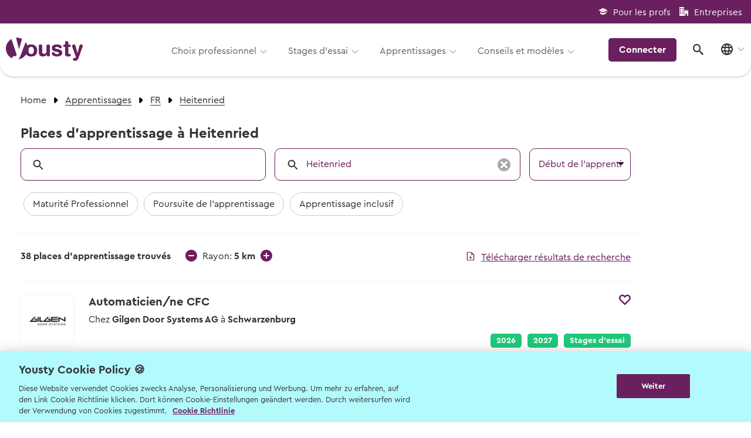

--- FILE ---
content_type: text/html; charset=utf-8
request_url: https://www.yousty.ch/fr-CH/places-d-apprentissage/FR/Heitenried
body_size: 12059
content:
<!DOCTYPE html><html class="chrome" lang="de" xmlns="http://www.w3.org/1999/xhtml"><head><script>window.dataLayer = window.dataLayer || [];
page_data = {}
page_data.event = 'page_meta'
page_data.user_status = 'logged_out'
page_data.user_type = 'none'
page_data.language = 'fr-CH'
if (false) {
  page_data.user_id = ''
  page_data.job_finder_done = 'false'
  page_data.applications_sent = ''
  if (false) {
    page_data.desired_apprenticeship_start_year =
      ''
  }
}
if (false) {
  page_data.device_id = ''
}
if (document.referrer) {
  page_data.full_referrer = document.referrer
}
if (navigator.userAgent) {
  page_data.user_agent = navigator.userAgent
}

window.dataLayer.push(page_data)

// TODO:
// 'organization_name': 'Volg Detailhandels AG', // Name of the Organization
// 'o_id': '780156', // ID of the Organization
// 'hashed_email': '374f2be81dcb5776f6251d4d841de580ece51e5be6005363836d079a97e7a412',
//                 Hash Algorithm SHA256 and Salt</script><script>document.addEventListener('turbolinks:render', function(event) {
  window.dataLayer = window.dataLayer || [];
  window.dataLayer.push({
    'event':'turbolinksPageView'
  });
});</script><script>(function(w,d,s,l,i){w[l]=w[l]||[];w[l].push({'gtm.start':
new Date().getTime(),event:'gtm.js'});var f=d.getElementsByTagName(s)[0],
j=d.createElement(s),dl=l!='dataLayer'?'&l='+l:'';j.async=true;j.src=
"https://sst.yousty.ch/gtm.js?id="+i+dl;f.parentNode.insertBefore(j,f);
})(window,document,'script','dataLayer','GTM-P34TJQR');</script><link href="https://www.yousty.ch/fr-CH/places-d-apprentissage/FR/Heitenried" rel="canonical" /><title>Place(s) d'apprentissage disponible 2026 à Heitenried</title><meta content="Pose ta candidature pour un place d&#39;apprentissage disponible à Heitenried pour 2026/2027 et informe-toi sur l&#39;apprentissage et l&#39;employeur." name="description" /><meta content="Apprentissage, Apprentissage disponible, Apprentissage à disposition, Apprentissage libre, place de formation libre, offres d&#39;apprentissages, 2026, 2027" name="keywords" /><meta content="width=device-width, initial-scale=1.0, maximum-scale=1.0, user-scalable=no" name="viewport" /><link rel="stylesheet" href="https://cdn.www.yousty.ch/assets/yousty_search/search-f04ff2b7626937554bd9dc0e5e76a1b43fd78bbfe760949d9afaed7a29713854.css" media="all" /><link rel="stylesheet" href="https://cdn.www.yousty.ch/assets/design_system-d6a695dfb856cf054ffdbe5d25cceec9cf2695974c86515157b88c1fa40397e0.css" data-turbolinks-track="false" /><script src="https://clerk.yousty.ch/npm/@clerk/clerk-js@5/dist/clerk.browser.js" crossorigin="anonymous" data-clerk-publishable-key="pk_live_Y2xlcmsueW91c3R5LmNoJA"></script><script src="https://cdn.www.yousty.ch/assets/yousty_search/application-1127df17f7b9f1d1aa538c4e72f91316c189b82a7ebb956f736932c9005beb62.js"></script><script src="https://cdn.www.yousty.ch/assets/webpacker_legacy/yousty_search-3e93ec755591e94b7abed9d031013d578f577267ba45edb60fad5e0e1412ca4c.js" data-turbolinks-track="true"></script><meta name="csrf-param" content="authenticity_token" />
<meta name="csrf-token" content="Gv7s-GwyIYIYQiIPi6e3H3CQP-3smJVLk_bOA8WhjgcV_Hh0XVhbwk_Ms8U7x6LBHIJq44O6ezru9s8dtOaEVA" /></head><link href="//fonts.googleapis.com/css?family=Noto+Sans:400,700,400italic,700italic|Viga&amp;display=optional" rel="stylesheet" type="text/css" /><link href="//fonts.googleapis.com/css?family=Montserrat:400,800&amp;display=swap" rel="stylesheet" /><body class="logged_out search-page" data-locale="fr-CH" data-turbolinks="false" data-use-net-metrix=""><noscript><iframe height="0" src="https://sst.yousty.ch/ns.html?id=GTM-P34TJQR" style="display:none;visibility:hidden" width="0"></iframe></noscript><div class="mm-page mm-slideout" id="page"><div><div id="header-box-top"><div class="row padding_0 margin_0"><div class="top-header-logout"><div><span class="icon-graduation margin_right_10"></span><a target="_blank" href="https://berufswahlradar.yousty.ch">Pour les profs</a></div><div><span class="icon-office margin_right_10"></span><a target="_blank" href="https://berufsbildung.yousty.ch/preisuebersicht">Entreprises</a></div></div></div></div><div id="header-box-bottom"><div class="header-content-box"><div class="row padding_bottom_0 padding_top_0"><div class="column large-12"><div class="logo-box"><a data-turbolinks="false" href="/fr-CH"><img id="logo" style="height:40px;width:131px;" loading="lazy" src="https://cdn.www.yousty.ch/assets/layout_new/logo-69649130a6f883eb60c5c3194105ad4c6c2e6d0c1c7744570aa76220fa904e60.png" /></a></div><div class="mobile-nav-trigger"><div class="mobile-nav-trigger-closed"><svg width="41" height="41" viewBox="0 0 41 41" xmlns="http://www.w3.org/2000/svg"><defs><style>.cls-1{fill:#6a205f;}.cls-2{fill:none;stroke:#fff;stroke-linecap:round;stroke-width:4px;}</style></defs><g id="Layer_2" data-name="Layer 2"><g id="Layer_1-2" data-name="Layer 1"><circle class="cls-1" cx="20.5" cy="20.5" r="20.5"/><path class="cls-2" d="M20,14.15h8"/><path class="cls-2" d="M13,21H28"/><path class="cls-2" d="M13,28H23"/></g></g></svg></div><div class="mobile-nav-trigger-opened"><svg width="41" height="41" viewBox="0 0 41 41" fill="none" xmlns="http://www.w3.org/2000/svg"><circle cx="20.5" cy="20.5" r="20.5" fill="#6A205F"/><path d="M28.1126 12.8996C27.6414 12.4283 26.8801 12.4283 26.4089 12.8996L20.5001 18.7962L14.5914 12.8875C14.1201 12.4162 13.3589 12.4162 12.8876 12.8875C12.4164 13.3587 12.4164 14.12 12.8876 14.5912L18.7964 20.5L12.8876 26.4087C12.4164 26.88 12.4164 27.6412 12.8876 28.1125C13.3589 28.5837 14.1201 28.5837 14.5914 28.1125L20.5001 22.2037L26.4089 28.1125C26.8801 28.5837 27.6414 28.5837 28.1126 28.1125C28.5839 27.6412 28.5839 26.88 28.1126 26.4087L22.2039 20.5L28.1126 14.5912C28.5718 14.1321 28.5718 13.3587 28.1126 12.8996Z" fill="white"/></svg></div></div><div class="mobile-dropdown"><div class="menu-box-main"><div class="menu-box"><div class="menu" id="main_menu"><ul><li class="nav_item_with_avatar no-subnav"><div data-after-sign-out-path="/fr-CH/authentication/clerk/after_sign_out" id="clerk-user-button-mobile"></div><script>
//<![CDATA[
window.userNavLinks = [];

//]]>
</script></li><li><a class="nav-active" data-turbolinks="false" href="/fr-CH/choix-de-la-profession"><span class="icon-ds-signpost"></span>Choix professionnel</a><ul><li class=""><span class="nav_entry_with_sub_text"><a class=" ga_track_event" data-turbolinks="false" data-track-ga4="{&quot;navigation_clicked&quot;:{&quot;navigation_type&quot;:&quot;link&quot;,&quot;click_text&quot;:&quot;Professions de A-Z&quot;,&quot;click_element_description&quot;:&quot;Photos, vidéos \u0026 descriptions&quot;}}" target="" href="/fr-CH/places-d-apprentissage/professions?letter=a">Professions de A-Z</a><a class="nav_sub_text small ga_track_event" data-turbolinks="false" data-track-ga4="{&quot;navigation_clicked&quot;:{&quot;navigation_type&quot;:&quot;link&quot;,&quot;click_text&quot;:&quot;Professions de A-Z&quot;,&quot;click_element_description&quot;:&quot;Photos, vidéos \u0026 descriptions&quot;}}" target="" href="/fr-CH/places-d-apprentissage/professions?letter=a">Photos, vidéos &amp; descriptions</a></span></li><li class=""><span class="nav_entry_with_sub_text"><a class=" ga_track_event" data-turbolinks="false" data-track-ga4="{&quot;navigation_clicked&quot;:{&quot;navigation_type&quot;:&quot;link&quot;,&quot;click_text&quot;:&quot;Aide au choix professionnel&quot;,&quot;click_element_description&quot;:&quot;Recevoir des propositions de professions&quot;}}" target="" href="/fr-CH/choix-de-la-profession">Aide au choix professionnel</a><a class="nav_sub_text small ga_track_event" data-turbolinks="false" data-track-ga4="{&quot;navigation_clicked&quot;:{&quot;navigation_type&quot;:&quot;link&quot;,&quot;click_text&quot;:&quot;Aide au choix professionnel&quot;,&quot;click_element_description&quot;:&quot;Recevoir des propositions de professions&quot;}}" target="" href="/fr-CH/choix-de-la-profession">Recevoir des propositions de professions</a></span></li><li class=""><span class="nav_entry_with_sub_text"><a class=" ga_track_event" data-turbolinks="false" data-track-ga4="{&quot;navigation_clicked&quot;:{&quot;navigation_type&quot;:&quot;link&quot;,&quot;click_text&quot;:&quot;Événements de choix professionnel&quot;,&quot;click_element_description&quot;:&quot;Quand et où les prochains événements auront lieu&quot;}}" target="" href="/fr-CH/occasions">Événements de choix professionnel</a><a class="nav_sub_text small ga_track_event" data-turbolinks="false" data-track-ga4="{&quot;navigation_clicked&quot;:{&quot;navigation_type&quot;:&quot;link&quot;,&quot;click_text&quot;:&quot;Événements de choix professionnel&quot;,&quot;click_element_description&quot;:&quot;Quand et où les prochains événements auront lieu&quot;}}" target="" href="/fr-CH/occasions">Quand et où les prochains événements auront lieu</a></span></li><li class=""><span class="nav_entry_with_sub_text"><a class=" ga_track_event" data-turbolinks="false" data-track-ga4="{&quot;navigation_clicked&quot;:{&quot;navigation_type&quot;:&quot;link&quot;,&quot;click_text&quot;:&quot;Interviews des apprentis&quot;,&quot;click_element_description&quot;:&quot;Des apprentis racontent leurs professions&quot;}}" target="" href="/fr-CH/apprentis/questions">Interviews des apprentis</a><a class="nav_sub_text small ga_track_event" data-turbolinks="false" data-track-ga4="{&quot;navigation_clicked&quot;:{&quot;navigation_type&quot;:&quot;link&quot;,&quot;click_text&quot;:&quot;Interviews des apprentis&quot;,&quot;click_element_description&quot;:&quot;Des apprentis racontent leurs professions&quot;}}" target="" href="/fr-CH/apprentis/questions">Des apprentis racontent leurs professions</a></span></li><li class=""><span class="nav_entry_with_sub_text"><a class=" ga_track_event" data-turbolinks="false" data-track-ga4="{&quot;navigation_clicked&quot;:{&quot;navigation_type&quot;:&quot;link&quot;,&quot;click_text&quot;:&quot;Salaires des apprentis&quot;,&quot;click_element_description&quot;:&quot;Qui gagne combien?&quot;}}" target="" href="/fr-CH/salaires_des_apprentis">Salaires des apprentis</a><a class="nav_sub_text small ga_track_event" data-turbolinks="false" data-track-ga4="{&quot;navigation_clicked&quot;:{&quot;navigation_type&quot;:&quot;link&quot;,&quot;click_text&quot;:&quot;Salaires des apprentis&quot;,&quot;click_element_description&quot;:&quot;Qui gagne combien?&quot;}}" target="" href="/fr-CH/salaires_des_apprentis">Qui gagne combien?</a></span></li><li class=""><span class="nav_entry_with_sub_text"><a class=" ga_track_event" data-turbolinks="false" data-track-ga4="{&quot;navigation_clicked&quot;:{&quot;navigation_type&quot;:&quot;link&quot;,&quot;click_text&quot;:&quot;Chemins \u0026 possibilités&quot;,&quot;click_element_description&quot;:&quot;Le système éducatif de la Suisse&quot;}}" target="" href="/fr-CH/Le_syst%C3%A8me_de_formation">Chemins &amp; possibilités</a><a class="nav_sub_text small ga_track_event" data-turbolinks="false" data-track-ga4="{&quot;navigation_clicked&quot;:{&quot;navigation_type&quot;:&quot;link&quot;,&quot;click_text&quot;:&quot;Chemins \u0026 possibilités&quot;,&quot;click_element_description&quot;:&quot;Le système éducatif de la Suisse&quot;}}" target="" href="/fr-CH/Le_syst%C3%A8me_de_formation">Le système éducatif de la Suisse</a></span></li><li class=""><span class="nav_entry_with_sub_text"><a class=" ga_track_event" data-turbolinks="false" data-track-ga4="{&quot;navigation_clicked&quot;:{&quot;navigation_type&quot;:&quot;link&quot;,&quot;click_text&quot;:&quot;Blog des places d’apprentissage&quot;,&quot;click_element_description&quot;:&quot;Nouvelles de professions et places d’apprentissage&quot;}}" target="" href="https://blog.yousty.ch/berufswahl/tag/schuelerinnen">Blog des places d’apprentissage</a><a class="nav_sub_text small ga_track_event" data-turbolinks="false" data-track-ga4="{&quot;navigation_clicked&quot;:{&quot;navigation_type&quot;:&quot;link&quot;,&quot;click_text&quot;:&quot;Blog des places d’apprentissage&quot;,&quot;click_element_description&quot;:&quot;Nouvelles de professions et places d’apprentissage&quot;}}" target="" href="https://blog.yousty.ch/berufswahl/tag/schuelerinnen">Nouvelles de professions et places d’apprentissage</a></span></li><li class=""><span class="nav_entry_with_sub_text"><a class=" ga_track_event" data-turbolinks="false" data-track-ga4="{&quot;navigation_clicked&quot;:{&quot;navigation_type&quot;:&quot;link&quot;,&quot;click_text&quot;:&quot;Vers le test d’aptitude gratuit&quot;,&quot;click_element_description&quot;:&quot;Le check professionnel&quot;}}" target="" href="/fr-CH/check%20professionnel">Vers le test d’aptitude gratuit</a><a class="nav_sub_text small ga_track_event" data-turbolinks="false" data-track-ga4="{&quot;navigation_clicked&quot;:{&quot;navigation_type&quot;:&quot;link&quot;,&quot;click_text&quot;:&quot;Vers le test d’aptitude gratuit&quot;,&quot;click_element_description&quot;:&quot;Le check professionnel&quot;}}" target="" href="/fr-CH/check%20professionnel">Le check professionnel</a></span></li></ul></li><li><a class="nav-active" data-turbolinks="false" href="/fr-CH/stages-en-entreprise"><span class="icon-ds-compass"></span>Stages d’essai</a><ul><li class=""><span class="nav_entry_with_sub_text"><a class=" ga_track_event" data-turbolinks="false" data-track-ga4="{&quot;navigation_clicked&quot;:{&quot;navigation_type&quot;:&quot;link&quot;,&quot;click_text&quot;:&quot;Chercher des stages d’essai&quot;,&quot;click_element_description&quot;:&quot;Tous les stages d’essai en Suisse&quot;}}" target="" href="/fr-CH/stages-en-entreprise">Chercher des stages d’essai</a><a class="nav_sub_text small ga_track_event" data-turbolinks="false" data-track-ga4="{&quot;navigation_clicked&quot;:{&quot;navigation_type&quot;:&quot;link&quot;,&quot;click_text&quot;:&quot;Chercher des stages d’essai&quot;,&quot;click_element_description&quot;:&quot;Tous les stages d’essai en Suisse&quot;}}" target="" href="/fr-CH/stages-en-entreprise">Tous les stages d’essai en Suisse</a></span></li><li class=""><span class="nav_entry_with_sub_text"><a class=" ga_track_event" data-turbolinks="false" data-track-ga4="{&quot;navigation_clicked&quot;:{&quot;navigation_type&quot;:&quot;link&quot;,&quot;click_text&quot;:&quot;Événements de choix professionnel&quot;,&quot;click_element_description&quot;:&quot;Lieu et date des prochains événements&quot;}}" target="" href="/fr-CH/occasions">Événements de choix professionnel</a><a class="nav_sub_text small ga_track_event" data-turbolinks="false" data-track-ga4="{&quot;navigation_clicked&quot;:{&quot;navigation_type&quot;:&quot;link&quot;,&quot;click_text&quot;:&quot;Événements de choix professionnel&quot;,&quot;click_element_description&quot;:&quot;Lieu et date des prochains événements&quot;}}" target="" href="/fr-CH/occasions">Lieu et date des prochains événements</a></span></li><li class=""><span class="nav_entry_with_sub_text"><a class=" ga_track_event" data-turbolinks="false" data-track-ga4="{&quot;navigation_clicked&quot;:{&quot;navigation_type&quot;:&quot;link&quot;,&quot;click_text&quot;:&quot;Conseils sur le stage d’essai&quot;,&quot;click_element_description&quot;:&quot;À quoi tu dois veiller lors des stages d’essai&quot;}}" target="" href="/fr-CH/places%20d&#39;apprentissage/candidature/stage%20d&#39;essai">Conseils sur le stage d’essai</a><a class="nav_sub_text small ga_track_event" data-turbolinks="false" data-track-ga4="{&quot;navigation_clicked&quot;:{&quot;navigation_type&quot;:&quot;link&quot;,&quot;click_text&quot;:&quot;Conseils sur le stage d’essai&quot;,&quot;click_element_description&quot;:&quot;À quoi tu dois veiller lors des stages d’essai&quot;}}" target="" href="/fr-CH/places%20d&#39;apprentissage/candidature/stage%20d&#39;essai">À quoi tu dois veiller lors des stages d’essai</a></span></li></ul></li><li><a class="nav-active" data-turbolinks="false" href="/fr-CH/places-d-apprentissage"><span class="icon-ds-search"></span>Apprentissages</a><ul><li class=""><span class="nav_entry_with_sub_text"><a class=" ga_track_event" data-turbolinks="false" data-track-ga4="{&quot;navigation_clicked&quot;:{&quot;navigation_type&quot;:&quot;link&quot;,&quot;click_text&quot;:&quot;Chercher des places d’apprentissage&quot;,&quot;click_element_description&quot;:&quot;Places d’apprentissage libres pour début 2026 \u0026 2027&quot;}}" target="" href="/fr-CH/places-d-apprentissage">Chercher des places d’apprentissage</a><a class="nav_sub_text small ga_track_event" data-turbolinks="false" data-track-ga4="{&quot;navigation_clicked&quot;:{&quot;navigation_type&quot;:&quot;link&quot;,&quot;click_text&quot;:&quot;Chercher des places d’apprentissage&quot;,&quot;click_element_description&quot;:&quot;Places d’apprentissage libres pour début 2026 \u0026 2027&quot;}}" target="" href="/fr-CH/places-d-apprentissage">Places d’apprentissage libres pour début 2026 &amp; 2027</a></span></li><li class=""><span class="nav_entry_with_sub_text"><a class=" ga_track_event" data-turbolinks="false" data-track-ga4="{&quot;navigation_clicked&quot;:{&quot;navigation_type&quot;:&quot;link&quot;,&quot;click_text&quot;:&quot;Offres scolaires&quot;,&quot;click_element_description&quot;:&quot;Apprentissage scolaire \u0026 offres de préparation&quot;}}" target="" href="/fr-CH/ecoles">Offres scolaires</a><a class="nav_sub_text small ga_track_event" data-turbolinks="false" data-track-ga4="{&quot;navigation_clicked&quot;:{&quot;navigation_type&quot;:&quot;link&quot;,&quot;click_text&quot;:&quot;Offres scolaires&quot;,&quot;click_element_description&quot;:&quot;Apprentissage scolaire \u0026 offres de préparation&quot;}}" target="" href="/fr-CH/ecoles">Apprentissage scolaire &amp; offres de préparation</a></span></li><li class=""><span class="nav_entry_with_sub_text"><a class=" ga_track_event" data-turbolinks="false" data-track-ga4="{&quot;navigation_clicked&quot;:{&quot;navigation_type&quot;:&quot;link&quot;,&quot;click_text&quot;:&quot;Places d’apprentissage AFP&quot;,&quot;click_element_description&quot;:&quot;Attestation fédérale de formation professionnelle&quot;}}" target="" href="/fr-CH/apprentissage-afp">Places d’apprentissage AFP</a><a class="nav_sub_text small ga_track_event" data-turbolinks="false" data-track-ga4="{&quot;navigation_clicked&quot;:{&quot;navigation_type&quot;:&quot;link&quot;,&quot;click_text&quot;:&quot;Places d’apprentissage AFP&quot;,&quot;click_element_description&quot;:&quot;Attestation fédérale de formation professionnelle&quot;}}" target="" href="/fr-CH/apprentissage-afp">Attestation fédérale de formation professionnelle</a></span></li><li class=""><span class="nav_entry_with_sub_text"><a class=" ga_track_event" data-turbolinks="false" data-track-ga4="{&quot;navigation_clicked&quot;:{&quot;navigation_type&quot;:&quot;link&quot;,&quot;click_text&quot;:&quot;Entreprises de formation certifiées&quot;,&quot;click_element_description&quot;:&quot;Vers les places d&#39;apprentissage&quot;}}" target="" href="/fr-CH/entreprise-de-formation-certifiee">Entreprises de formation certifiées</a><a class="nav_sub_text small ga_track_event" data-turbolinks="false" data-track-ga4="{&quot;navigation_clicked&quot;:{&quot;navigation_type&quot;:&quot;link&quot;,&quot;click_text&quot;:&quot;Entreprises de formation certifiées&quot;,&quot;click_element_description&quot;:&quot;Vers les places d&#39;apprentissage&quot;}}" target="" href="/fr-CH/entreprise-de-formation-certifiee">Vers les places d&#39;apprentissage</a></span></li><li class=""><span class="nav_entry_with_sub_text"><a class=" ga_track_event" data-turbolinks="false" data-track-ga4="{&quot;navigation_clicked&quot;:{&quot;navigation_type&quot;:&quot;link&quot;,&quot;click_text&quot;:&quot;Maturité professionnelle&quot;,&quot;click_element_description&quot;:&quot;Apprentissages avec maturité professionnelle&quot;}}" target="" href="/fr-CH/lapprentissage-maturite-professionelle">Maturité professionnelle</a><a class="nav_sub_text small ga_track_event" data-turbolinks="false" data-track-ga4="{&quot;navigation_clicked&quot;:{&quot;navigation_type&quot;:&quot;link&quot;,&quot;click_text&quot;:&quot;Maturité professionnelle&quot;,&quot;click_element_description&quot;:&quot;Apprentissages avec maturité professionnelle&quot;}}" target="" href="/fr-CH/lapprentissage-maturite-professionelle">Apprentissages avec maturité professionnelle</a></span></li></ul></li><li><a class="nav-active" data-turbolinks="false" href="#">Conseils et modèles</a><ul><li class=""><span class="nav_entry_with_sub_text"><a class=" ga_track_event" data-turbolinks="false" data-track-ga4="{&quot;navigation_clicked&quot;:{&quot;navigation_type&quot;:&quot;link&quot;,&quot;click_text&quot;:&quot;Modèles et vidéos&quot;,&quot;click_element_description&quot;:&quot;Tu trouveras ici des modèles, des documents et des vidéos utiles.&quot;}}" target="" href="/fr-CH/documents-videos/postuler">Modèles et vidéos</a><a class="nav_sub_text small ga_track_event" data-turbolinks="false" data-track-ga4="{&quot;navigation_clicked&quot;:{&quot;navigation_type&quot;:&quot;link&quot;,&quot;click_text&quot;:&quot;Modèles et vidéos&quot;,&quot;click_element_description&quot;:&quot;Tu trouveras ici des modèles, des documents et des vidéos utiles.&quot;}}" target="" href="/fr-CH/documents-videos/postuler">Tu trouveras ici des modèles, des documents et des vidéos utiles.</a></span></li><li class=""><span class="nav_entry_with_sub_text"><a class=" ga_track_event" data-turbolinks="false" data-track-ga4="{&quot;navigation_clicked&quot;:{&quot;navigation_type&quot;:&quot;link&quot;,&quot;click_text&quot;:&quot;Conseils pour le choix professionnel&quot;,&quot;click_element_description&quot;:&quot;Tu trouveras ici tous les conseils sur le thème choix professionnel&quot;}}" target="" href="/fr-CH/conseils/choix-professionnel">Conseils pour le choix professionnel</a><a class="nav_sub_text small ga_track_event" data-turbolinks="false" data-track-ga4="{&quot;navigation_clicked&quot;:{&quot;navigation_type&quot;:&quot;link&quot;,&quot;click_text&quot;:&quot;Conseils pour le choix professionnel&quot;,&quot;click_element_description&quot;:&quot;Tu trouveras ici tous les conseils sur le thème choix professionnel&quot;}}" target="" href="/fr-CH/conseils/choix-professionnel">Tu trouveras ici tous les conseils sur le thème choix professionnel</a></span></li><li class=""><span class="nav_entry_with_sub_text"><a class=" ga_track_event" data-turbolinks="false" data-track-ga4="{&quot;navigation_clicked&quot;:{&quot;navigation_type&quot;:&quot;link&quot;,&quot;click_text&quot;:&quot;Conseils pour le stage d&#39;essai&quot;,&quot;click_element_description&quot;:&quot;Tu trouveras ici tous les conseils sur le thème stage d&#39;essai&quot;}}" target="" href="/fr-CH/conseils/stage-essai">Conseils pour le stage d&#39;essai</a><a class="nav_sub_text small ga_track_event" data-turbolinks="false" data-track-ga4="{&quot;navigation_clicked&quot;:{&quot;navigation_type&quot;:&quot;link&quot;,&quot;click_text&quot;:&quot;Conseils pour le stage d&#39;essai&quot;,&quot;click_element_description&quot;:&quot;Tu trouveras ici tous les conseils sur le thème stage d&#39;essai&quot;}}" target="" href="/fr-CH/conseils/stage-essai">Tu trouveras ici tous les conseils sur le thème stage d&#39;essai</a></span></li><li class=""><span class="nav_entry_with_sub_text"><a class=" ga_track_event" data-turbolinks="false" data-track-ga4="{&quot;navigation_clicked&quot;:{&quot;navigation_type&quot;:&quot;link&quot;,&quot;click_text&quot;:&quot;Conseils pour postuler&quot;,&quot;click_element_description&quot;:&quot;Tu trouveras ici tous les conseils sur le thème postuler&quot;}}" target="" href="/fr-CH/conseils/postuler">Conseils pour postuler</a><a class="nav_sub_text small ga_track_event" data-turbolinks="false" data-track-ga4="{&quot;navigation_clicked&quot;:{&quot;navigation_type&quot;:&quot;link&quot;,&quot;click_text&quot;:&quot;Conseils pour postuler&quot;,&quot;click_element_description&quot;:&quot;Tu trouveras ici tous les conseils sur le thème postuler&quot;}}" target="" href="/fr-CH/conseils/postuler">Tu trouveras ici tous les conseils sur le thème postuler</a></span></li><li class=""><span class="nav_entry_with_sub_text"><a class=" ga_track_event" data-turbolinks="false" data-track-ga4="{&quot;navigation_clicked&quot;:{&quot;navigation_type&quot;:&quot;link&quot;,&quot;click_text&quot;:&quot;Conseils pour l&#39;entretien d&#39;embauche&quot;,&quot;click_element_description&quot;:&quot;Tu trouveras ici tous les conseils sur le thème entretien d&#39;embauche&quot;}}" target="" href="/fr-CH/conseils/entretien-embauche">Conseils pour l&#39;entretien d&#39;embauche</a><a class="nav_sub_text small ga_track_event" data-turbolinks="false" data-track-ga4="{&quot;navigation_clicked&quot;:{&quot;navigation_type&quot;:&quot;link&quot;,&quot;click_text&quot;:&quot;Conseils pour l&#39;entretien d&#39;embauche&quot;,&quot;click_element_description&quot;:&quot;Tu trouveras ici tous les conseils sur le thème entretien d&#39;embauche&quot;}}" target="" href="/fr-CH/conseils/entretien-embauche">Tu trouveras ici tous les conseils sur le thème entretien d&#39;embauche</a></span></li><li class=""><span class="nav_entry_with_sub_text"><a class=" ga_track_event" data-turbolinks="false" data-track-ga4="{&quot;navigation_clicked&quot;:{&quot;navigation_type&quot;:&quot;link&quot;,&quot;click_text&quot;:&quot;Test de langue en ligne&quot;,&quot;click_element_description&quot;:&quot;Teste tes connaissances linguistiques&quot;}}" target="" href="/fr-CH/Places%20d&#39;apprentissage/candidature/testdelangue_enligne">Test de langue en ligne</a><a class="nav_sub_text small ga_track_event" data-turbolinks="false" data-track-ga4="{&quot;navigation_clicked&quot;:{&quot;navigation_type&quot;:&quot;link&quot;,&quot;click_text&quot;:&quot;Test de langue en ligne&quot;,&quot;click_element_description&quot;:&quot;Teste tes connaissances linguistiques&quot;}}" target="" href="/fr-CH/Places%20d&#39;apprentissage/candidature/testdelangue_enligne">Teste tes connaissances linguistiques</a></span></li></ul></li><li class="ds-show-mobile no-subnav"><a target="_blank" href="https://berufswahlradar.yousty.ch"><span class="icon-graduation"></span>Pour les profs</a></li><li class="ds-show-mobile no-subnav"><a target="_blank" href="https://hello.yousty.ch/angebot-waehlen-und-lehrstelle-ausschreiben"><span class="icon-office"></span>Entreprises</a></li></ul></div></div></div><div class="menu-box-user"><div class="menu menu-user"><ul><li class="ds-show-mobile mobile-nav-custom-link"><span class="login-link"><a class="button ds-show-mobile" data-turbolinks="false" href="/fr-CH/login">Connecter</a></span></li><li class="ds-hide-mobile"><div><span class="login-link"><a class="button" data-turbolinks="false" href="/fr-CH/login">Connecter</a></span></div></li><li class="nav_search"><div><a class="icon-search-2" data-turbolinks="false" href="/fr-CH/searches"></a></div></li><li class="lang_dropdown"><a class="`  nav-active inline_block icon-ds-globe" href="#"></a><span class="icon-ds-arrow-down"></span><ul><li class="no_padding"><span class="nav_entry_with_sub_text"><a data-turbolinks="false" href="/de-CH/lehrstellen"> DE</a></span></li><li class="no_padding"><span class="nav_entry_with_sub_text"><a data-turbolinks="false" href="/fr-CH/places-d-apprentissage"> FR</a></span></li><li class="no_padding"><span class="nav_entry_with_sub_text"><a data-turbolinks="false" href="/it-CH/apprendistati"> IT</a></span></li></ul></li></ul></div></div></div><div class="drag-tab"></div></div></div></div><div id="login-dropdown" style="display: none;"><h2>Connecter</h2><table><tr><td><a class="button login small" href="/fr-CH/login">Login</a></td></tr></table><div class="clear"></div><br /><h2>Pas encore membre?</h2><strong><a class="button secondary small full_width sign-up" data-turbolinks="false" data-track-ga4="{&quot;signup_link_clicked&quot;:{&quot;click_text&quot;:&quot;Inscrivez-vous&quot;}}" href="/fr-CH/sign_up">Inscrivez-vous</a></strong></div></div><script>Layout.init_header();</script></div><div class="print" id="print_logo"><img loading="lazy" src="https://cdn.www.yousty.ch/assets/layout/logo_plain-1f6e999f7793f66c87da65cc4b1c618748f1ccb3ce9222e677f152c0718f24eb.png" /></div><div id="contentBox"><div class="content-box"><div class="content-panel"><div class="row banner-row"><div class="column-0 main"><div class="yousty-breadcrumbs"><script type="application/ld+json">{
  "@context": "https://schema.org",
  "@type": "BreadcrumbList",
  "itemListElement": [{"@type":"ListItem","name":"Apprentissages","item":"https://www.yousty.ch/fr-CH/places-d-apprentissage","position":1},{"@type":"ListItem","name":"FR","item":"https://www.yousty.ch/fr-CH/places-d-apprentissage/FR","position":2},{"@type":"ListItem","name":"Heitenried","item":"https://www.yousty.ch/fr-CH/places-d-apprentissage/FR/Heitenried","position":3}]
}</script><a href="/fr-CH">Home</a><span class="arrow"><svg class="sc-jRQBWg rTSFD MuiSvgIcon-root MuiSvgIcon-fontSizeMedium" focusable="false" viewBox="0 0 24 24" aria-hidden="true" data-testid="ArrowRightRoundedIcon">
<path d="m11.71 15.29 2.59-2.59c.39-.39.39-1.02 0-1.41L11.71 8.7c-.63-.62-1.71-.18-1.71.71v5.17c0 .9 1.08 1.34 1.71.71z"></path>
</svg>
</span><a href="https://www.yousty.ch/fr-CH/places-d-apprentissage"><span>Apprentissages</span></a><span class="arrow"><svg class="sc-jRQBWg rTSFD MuiSvgIcon-root MuiSvgIcon-fontSizeMedium" focusable="false" viewBox="0 0 24 24" aria-hidden="true" data-testid="ArrowRightRoundedIcon">
<path d="m11.71 15.29 2.59-2.59c.39-.39.39-1.02 0-1.41L11.71 8.7c-.63-.62-1.71-.18-1.71.71v5.17c0 .9 1.08 1.34 1.71.71z"></path>
</svg>
</span><a href="https://www.yousty.ch/fr-CH/places-d-apprentissage/FR"><span>FR</span></a><span class="arrow"><svg class="sc-jRQBWg rTSFD MuiSvgIcon-root MuiSvgIcon-fontSizeMedium" focusable="false" viewBox="0 0 24 24" aria-hidden="true" data-testid="ArrowRightRoundedIcon">
<path d="m11.71 15.29 2.59-2.59c.39-.39.39-1.02 0-1.41L11.71 8.7c-.63-.62-1.71-.18-1.71.71v5.17c0 .9 1.08 1.34 1.71.71z"></path>
</svg>
</span><a href="https://www.yousty.ch/fr-CH/places-d-apprentissage/FR/Heitenried"><span>Heitenried</span></a></div><div class="row"><div class="large-12 columns" id="search_column"><h1 class="search-title margin_bottom_0" data-apprenticeship="Trouve une place d&#39;apprentissage" data-test-apprenticeship="Trouve un stage d&#39;essai">Places d&#39;apprentissage à Heitenried</h1><div id="apprenticeship_job_link_wrapper"></div><div id="search-wrapper"><div class="search-summary search-summary-trigger"><div class="search-summary-field"><div class="search-summary-field-label">Modifier critères de recherche</div><div class="search-summary-field-job"></div><div class="search-summary-field-place"></div></div></div><div class="search-full"><div id="search"><form class="search form_new" data-action-test="stages-en-entreprise" action="places-d-apprentissage" accept-charset="UTF-8" method="get"><div class="row"><div class="large-5 medium-12 small-12 columns job_field padding_left_0"><div class="offer_select_wrapper" id="new_search"><div class="wrapper"><label>Profession</label><div class="field-wrapper offer_select relative" id="offers_dropdown"><div class="clear_job_button faded" style="display: none;"><span class="icon icon-cancel-old"></span></div><input type="hidden" name="associated_offers_input" id="associated_offers_input" value="" multiple="multiple" class="select2" data-choices-url="/fr-CH/places-d-apprentissage/apprenticeship_jobs/for_autocomplete?blank_text=Entrer+une+profession&amp;eba=false&amp;include_blank=true&amp;with_organization=true&amp;with_specializations=true" data-placeholder="Entrer une profession" data-selected="[]" data-main-job-ending-1=" CFC" data-main-job-ending-2=" AFP" autocomplete="off" /></div></div></div></div><div class="large-5 medium-9 small-12 columns padding_left_0 place_field"><div class="place_select"><div class="wrapper"><label>lieu ou entreprise</label><div class="field-wrapper relative"><div class="clear_user_place_button faded"><span class="icon icon-cancel-old"></span></div><input type="text" name="user_place" id="user_place" value="Heitenried" class="small with_prompt prompt_active" autocomplete="yyyyyyyyyy" placeholder="Entrer un lieu / entreprise" data-region-selector="(Canton)" data-regions-mappings="{&quot;Argovie&quot;:&quot;AG&quot;,&quot;Appenzell Rhodes-In.&quot;:&quot;AI&quot;,&quot;Appenzell Rhodes-Ex.&quot;:&quot;AR&quot;,&quot;Berne&quot;:&quot;BE&quot;,&quot;Bâle-Campagne&quot;:&quot;BL&quot;,&quot;Bâle-Ville&quot;:&quot;BS&quot;,&quot;Fribourg&quot;:&quot;FR&quot;,&quot;Genève&quot;:&quot;GE&quot;,&quot;Glaris&quot;:&quot;GL&quot;,&quot;Grisons&quot;:&quot;GR&quot;,&quot;Jura&quot;:&quot;JU&quot;,&quot;Principauté du Liechtenstein&quot;:&quot;LI&quot;,&quot;Lucerne&quot;:&quot;LU&quot;,&quot;Neuchâtel&quot;:&quot;NE&quot;,&quot;Nidwald&quot;:&quot;NW&quot;,&quot;Obwald&quot;:&quot;OW&quot;,&quot;Saint-Gall&quot;:&quot;SG&quot;,&quot;Schaffhouse&quot;:&quot;SH&quot;,&quot;Soleure&quot;:&quot;SO&quot;,&quot;Schwyz&quot;:&quot;SZ&quot;,&quot;Thurgovie&quot;:&quot;TG&quot;,&quot;Tessin&quot;:&quot;TI&quot;,&quot;Uri&quot;:&quot;UR&quot;,&quot;Vaud&quot;:&quot;VD&quot;,&quot;Valais&quot;:&quot;VS&quot;,&quot;Zug&quot;:&quot;ZG&quot;,&quot;Zurich&quot;:&quot;ZH&quot;}" /><input type="hidden" name="regions_input" id="regions_input" autocomplete="off" /></div></div></div></div><div class="large-2 medium-3 small-12 columns padding_left_0 padding_right_0 year_field"><div class="year_select"><div class="wrapper"><label>Début de l&#39;apprentissage</label><div class="field-wrapper"><select name="year" id="year" data-placeholder="Début de l&#39;apprentissage"><option value="">Début de l&#39;apprentissage</option><option value="current">2026</option>
<option value="next">2027</option></select></div></div></div></div></div><div class="search_type_links" data-turbolinks="false"><input type="hidden" name="search_type" id="search_type" value="apprenticeships" autocomplete="off" /><input type="hidden" name="type" id="type" value="Apprenticeship" autocomplete="off" /><input type="hidden" name="past_year" id="past_year" autocomplete="off" /></div></form></div><div class="searchFilters" id="filter_options"><abbr class="searchFilters__eba-section" style="display: none;"><a id="eba_url" class="searchFilters__button--gray" rel="nofollow" href="https://www.yousty.ch/fr-CH/places-d-apprentissage/FR/Heitenried">https://www.yousty.ch/fr-CH/places-d-apprentissage/FR/Heitenried</a></abbr><div class="searchFilters__radio" id="bms_app_filter"><input type="checkbox" name="bms_app" id="bms_app" value="true" /><label class="searchFilters__button--transparent" data-js="search_filter" data-ga="BMS-APP" for="bms_app">Maturité Professionnel</label></div><div class="searchFilters__radio"><input type="checkbox" name="dropout_app" id="dropout_app" value="true" /><label class="searchFilters__button--transparent" data-js="search_filter" data-ga="DROPOUT" for="dropout_app">Poursuite de l&#39;apprentissage</label></div><div class="searchFilters__radio with-tooltip"><input type="checkbox" name="iv_app" id="iv_app" value="true" /><label class="searchFilters__button--transparent" data-js="search_filter" data-ga="IV" for="iv_app">Apprentissage inclusif</label><div class="with-tooltip__tooltip wide-tooltip"><div class="with-tooltip__tooltip__text">Pour les jeunes avec un handicap, une maladie chronique et/ou du spectre neurodivergent (TDAH, autisme, dyslexie).</div><span class="with-tooltip__tooltip__arrow--down"></span></div></div></div></div></div></div></div><script>YoustyFormElements.init(function(){
  YoustyFormElements.init_professions_dropdown('offers_dropdown')
});</script><div class="job-finder-search-page" data-job-finder="search_page"><div class="margin_bottom_50" data-apprenticeship="true" id="job-finder-box" style="display: none;"><div class="job-finder-box job-finder-box--short"><span id="close-job-finder-box" style="display: none;"><img class="icon" alt="Close banner" loading="lazy" src="https://cdn.www.yousty.ch/assets/icons/design_system/close-white-f46b46c2c318f33289b35d61e305d384acd8df91fad1f883290cff50de97d1b0.svg" /></span><div class="content"><h2 class="title">Le premier pas vers le match parfait.</h2><p class="body">L&#39;outil d&#39;orientation compare tes centres d&#39;intérêt à tous les professions de formation e et t&#39;aide à découvrir les professions qui te conviennent vraiment.</p></div><footer><div class="time-estimation"><img class="icon" alt="Time to read" loading="lazy" src="https://cdn.www.yousty.ch/assets/icons/design_system/time-to-read-white-b8845e1d77d01d373d7907bf1d2c3af23c84871f26b84f37ed3a920a15152221.svg" /><span>3min</span></div><div class="cta"><a class="cta-button button smaller-mobile secondary-purple" href="https://berufs-finder.yousty.ch/fr-CH/index.html">Lancer l&#39;outil d&#39;orientation maintenant</a></div></footer></div></div></div><div class="row"><div class="small-12 column results" data-turbolinks="false" id="results"><div class="result_list" id="main_results"><div class="row results-header"><div class="large-6 medium-9 small-12 column"><div class="results-header-row"><h2 class="result-list-info"><span class="results-main-title padding_right_5">38 places d&#39;apprentissage trouvés</span><span class="offer_distance"><a class="icon decrease_radius" data-dist="0" href="#"><img class="dark" loading="lazy" src="https://cdn.www.yousty.ch/assets/icons/design_system/minus-circle-976c947ef1c9f3c6000591e9413d6559b2a6e21546cb824daaaccf252c9b52d9.svg" /><img class="light" loading="lazy" src="https://cdn.www.yousty.ch/assets/icons/design_system/minus-circle-light-d1bf32eaa6ca81b7d7ad7f9b7b68461d233a524770a1b3e426c65afd82ad1a42.svg" /></a> <span class="radius-label">Rayon: </span><span class="radius-value">5 km</span> <a class="icon increase_radius" data-dist="10" href="#"><img class="dark" loading="lazy" src="https://cdn.www.yousty.ch/assets/icons/design_system/plus-circle-de3347c995b405c2da90cb2822a87645f77b0c2033e00c7bea11c5801475efa3.svg" /><img class="light" loading="lazy" src="https://cdn.www.yousty.ch/assets/icons/design_system/plus-circle-light-4f89d4bcfe757ca6f45a7366d1523871ae92355cf8c0e4bfa3faebe027d4b2d8.svg" /></a><input type="hidden" name="distance" id="distance" value="5" autocomplete="off" /></span></h2><span class="offer_distance_placeholder"><img class="icon minus" loading="lazy" src="https://cdn.www.yousty.ch/assets/icons/design_system/minus-circle-light-d1bf32eaa6ca81b7d7ad7f9b7b68461d233a524770a1b3e426c65afd82ad1a42.svg" /><span class="radius-value"></span><img class="icon plus" loading="lazy" src="https://cdn.www.yousty.ch/assets/icons/design_system/plus-circle-light-4f89d4bcfe757ca6f45a7366d1523871ae92355cf8c0e4bfa3faebe027d4b2d8.svg" /><span class="offer_distance_placeholder-background"></span></span></div><div class="no_results_note small text margin_bottom_15" id="no_results_for_place" style="display:none"></div><div class="no_results_note small text margin_bottom_15" id="no_results_for_filter" style="display:none"></div></div><div class="large-6 medium-3 small-12 column"><div class="wrapper-link align_right result-list-actions"><a class="print_results" data-reveal-id="reveal-popup-modal" data-print-results-limit="500" href="/fr-CH/places-d-apprentissage/apprenticeships/print_results"><span><svg xmlns="http://www.w3.org/2000/svg" width="18" height="18" viewBox="0 0 16 16" fill="none" class="download_icon">
<path opacity="0.2" d="M13 5.5H9.5V2L13 5.5Z" fill="#6A205F"></path>
<path d="M13.3538 5.14625L9.85375 1.64625C9.80728 1.59983 9.75212 1.56303 9.69143 1.53793C9.63073 1.51284 9.56568 1.49995 9.5 1.5H3.5C3.23478 1.5 2.98043 1.60536 2.79289 1.79289C2.60536 1.98043 2.5 2.23478 2.5 2.5V13.5C2.5 13.7652 2.60536 14.0196 2.79289 14.2071C2.98043 14.3946 3.23478 14.5 3.5 14.5H12.5C12.7652 14.5 13.0196 14.3946 13.2071 14.2071C13.3946 14.0196 13.5 13.7652 13.5 13.5V5.5C13.5001 5.43432 13.4872 5.36927 13.4621 5.30858C13.437 5.24788 13.4002 5.19272 13.3538 5.14625ZM10 3.20688L11.7931 5H10V3.20688ZM12.5 13.5H3.5V2.5H9V5.5C9 5.63261 9.05268 5.75979 9.14645 5.85355C9.24021 5.94732 9.36739 6 9.5 6H12.5V13.5ZM9.85375 9.64625C9.90024 9.69269 9.93712 9.74783 9.96228 9.80853C9.98744 9.86923 10.0004 9.93429 10.0004 10C10.0004 10.0657 9.98744 10.1308 9.96228 10.1915C9.93712 10.2522 9.90024 10.3073 9.85375 10.3538L8.35375 11.8538C8.30731 11.9002 8.25217 11.9371 8.19147 11.9623C8.13077 11.9874 8.06571 12.0004 8 12.0004C7.93429 12.0004 7.86923 11.9874 7.80853 11.9623C7.74783 11.9371 7.69269 11.9002 7.64625 11.8538L6.14625 10.3538C6.05243 10.2599 5.99972 10.1327 5.99972 10C5.99972 9.86732 6.05243 9.74007 6.14625 9.64625C6.24007 9.55243 6.36732 9.49972 6.5 9.49972C6.63268 9.49972 6.75993 9.55243 6.85375 9.64625L7.5 10.2931V7.5C7.5 7.36739 7.55268 7.24021 7.64645 7.14645C7.74021 7.05268 7.86739 7 8 7C8.13261 7 8.25979 7.05268 8.35355 7.14645C8.44732 7.24021 8.5 7.36739 8.5 7.5V10.2931L9.14625 9.64625C9.19269 9.59976 9.24783 9.56288 9.30853 9.53772C9.36923 9.51256 9.43429 9.49961 9.5 9.49961C9.56571 9.49961 9.63077 9.51256 9.69147 9.53772C9.75217 9.56288 9.80731 9.59976 9.85375 9.64625Z" fill="#6A205F"></path>
</svg>
</span><span class="text">Télécharger résultats de recherche</span></a><span class="search_subscription_buttons"><a class="button steady-action-trigger open_search_subscription show-for-large" style="display:none" data-js="steady-action-modal-original-button" href="#">Créer abonnement de recherche</a><a class="button steady-action-trigger open_search_subscription hide-for-large secondary" style="display:none" data-js="steady-action-modal-original-button" href="#">Créer abonnement de recherche</a><a class="button close_search_subscription search_subscription_buttons--hidden" style="display:none" href="#"><img loading="lazy" src="https://cdn.www.yousty.ch/assets/icons/design_system/close-white-f46b46c2c318f33289b35d61e305d384acd8df91fad1f883290cff50de97d1b0.svg" /></a></span></div></div></div><div class="endless_results"><div class="result"><div class="result-container"><div class="logo-wrapper"><a data-turbolinks="false" href="/fr-CH/places-d-apprentissage/profils/638037-automaticien-ne-cfc-schwarzenburg-be-gilgen-door-systems-ag"><img loading="lazy" src="https://yousty-switzerland.imgix.net/company_profiles/778925/logo/3a2af11b63b4aadb84172fe3ff6f9cd4/default_1494415523_71f4b1c4132574ba0e14265420428bd7.jpg?auto=format&amp;w=280&amp;h=280&amp;fit=fillmax" /></a></div><div class="title_and_location"><a target="_blank" href="/fr-CH/places-d-apprentissage/profils/638037-automaticien-ne-cfc-schwarzenburg-be-gilgen-door-systems-ag"><h2 class="title">Automaticien/ne CFC</h2><div class="company-info">Chez <strong>Gilgen Door Systems AG</strong> à <strong>Schwarzenburg</strong></div></a></div><div class="remember-wrapper"><a class="remember_item search-results-offer-bookmark  open_login_box" data-type="Apprenticeship" data-id="638037" data-remembered-item-id="session" data-login-box-trigger="#header-box-bottom .login-link a.dropdown-control" data-track-category="Apprenticeship" data-track-label="Apprenticeship/638037-automaticien-ne-cfc-schwarzenburg-be-gilgen-door-systems-ag" href="#"><span class="icon icon-heart2" title="Favoriser"></span></a></div><div class="availability-wrapper"><div class="availability with-tooltip available"><a style="text-decoration: none; color: inherit; font: inherit" data-track-ga4="{&quot;appr_search_year_chip_clicked&quot;:{&quot;apprenticeship_id&quot;:&quot;1b6c53c1-ca16-4fcb-bcb1-90ed7c02a0a2&quot;,&quot;profession_id&quot;:&quot;ab82920f-a7f7-4d89-bc2e-170a6b0d388d&quot;,&quot;profession_category&quot;:&quot;Electrotechnique&quot;,&quot;profession&quot;:&quot;Automaticien/ne CFC&quot;,&quot;apprenticeship_start&quot;:2026,&quot;apprenticeship_type&quot;:&quot;premium&quot;,&quot;organization&quot;:&quot;Gilgen Door Systems AG&quot;,&quot;organization_id&quot;:&quot;89f6c1a5-948e-4cf7-9c90-327af33a06fb&quot;}}" target="_blank" href="/fr-CH/places-d-apprentissage/profils/638037-automaticien-ne-cfc-schwarzenburg-be-gilgen-door-systems-ag">2026</a><div class="with-tooltip__tooltip"><div class="with-tooltip__tooltip__text">Disponible</div><span class="with-tooltip__tooltip__arrow--down"></span></div></div><div class="availability with-tooltip available"><a style="text-decoration: none; color: inherit; font: inherit" data-track-ga4="{&quot;appr_search_year_chip_clicked&quot;:{&quot;apprenticeship_id&quot;:&quot;1b6c53c1-ca16-4fcb-bcb1-90ed7c02a0a2&quot;,&quot;profession_id&quot;:&quot;ab82920f-a7f7-4d89-bc2e-170a6b0d388d&quot;,&quot;profession_category&quot;:&quot;Electrotechnique&quot;,&quot;profession&quot;:&quot;Automaticien/ne CFC&quot;,&quot;apprenticeship_start&quot;:2027,&quot;apprenticeship_type&quot;:&quot;premium&quot;,&quot;organization&quot;:&quot;Gilgen Door Systems AG&quot;,&quot;organization_id&quot;:&quot;89f6c1a5-948e-4cf7-9c90-327af33a06fb&quot;}}" target="_blank" href="/fr-CH/places-d-apprentissage/profils/638037-automaticien-ne-cfc-schwarzenburg-be-gilgen-door-systems-ag">2027</a><div class="with-tooltip__tooltip"><div class="with-tooltip__tooltip__text">Disponible</div><span class="with-tooltip__tooltip__arrow--down"></span></div></div><div class="availability with-tooltip available"><a style="text-decoration: none; color: inherit; font: inherit" data-track-ga4="{&quot;appr_search_trial_chip_clicked&quot;:{&quot;apprenticeship_id&quot;:&quot;1b6c53c1-ca16-4fcb-bcb1-90ed7c02a0a2&quot;,&quot;profession_id&quot;:&quot;ab82920f-a7f7-4d89-bc2e-170a6b0d388d&quot;,&quot;profession_category&quot;:&quot;Electrotechnique&quot;,&quot;profession&quot;:&quot;Automaticien/ne CFC&quot;,&quot;apprenticeship_type&quot;:&quot;premium&quot;,&quot;organization&quot;:&quot;Gilgen Door Systems AG&quot;,&quot;organization_id&quot;:&quot;89f6c1a5-948e-4cf7-9c90-327af33a06fb&quot;}}" target="_blank" href="/fr-CH/places-d-apprentissage/profils/638037-automaticien-ne-cfc-schwarzenburg-be-gilgen-door-systems-ag">Stages d’essai</a><div class="with-tooltip__tooltip"><div class="with-tooltip__tooltip__text">Disponible</div><span class="with-tooltip__tooltip__arrow--down"></span></div></div></div></div></div><div class="result"><div class="result-container"><div class="logo-wrapper"><a data-turbolinks="false" href="/fr-CH/places-d-apprentissage/profils/638036-constructeur-trice-d-appareils-industriels-cfc-schwarzenburg-be-gilgen-door-systems-ag"><img loading="lazy" src="https://yousty-switzerland.imgix.net/company_profiles/778925/logo/3a2af11b63b4aadb84172fe3ff6f9cd4/default_1494415523_71f4b1c4132574ba0e14265420428bd7.jpg?auto=format&amp;w=280&amp;h=280&amp;fit=fillmax" /></a></div><div class="title_and_location"><a target="_blank" href="/fr-CH/places-d-apprentissage/profils/638036-constructeur-trice-d-appareils-industriels-cfc-schwarzenburg-be-gilgen-door-systems-ag"><h2 class="title">Constructeur/trice d&#39;appareils industriels CFC</h2><div class="company-info">Chez <strong>Gilgen Door Systems AG</strong> à <strong>Schwarzenburg</strong></div></a></div><div class="remember-wrapper"><a class="remember_item search-results-offer-bookmark  open_login_box" data-type="Apprenticeship" data-id="638036" data-remembered-item-id="session" data-login-box-trigger="#header-box-bottom .login-link a.dropdown-control" data-track-category="Apprenticeship" data-track-label="Apprenticeship/638036-constructeur-trice-d-appareils-industriels-cfc-schwarzenburg-be-gilgen-door-systems-ag" href="#"><span class="icon icon-heart2" title="Favoriser"></span></a></div><div class="availability-wrapper"><div class="availability with-tooltip available"><a style="text-decoration: none; color: inherit; font: inherit" data-track-ga4="{&quot;appr_search_year_chip_clicked&quot;:{&quot;apprenticeship_id&quot;:&quot;04e27095-1d5c-4c64-bebb-dfb3eddd2305&quot;,&quot;profession_id&quot;:&quot;321fea49-29c5-4a0f-b40c-7759fe049790&quot;,&quot;profession_category&quot;:&quot;Métallurgie, mécanique&quot;,&quot;profession&quot;:&quot;Constructeur/trice d&#39;appareils industriels CFC&quot;,&quot;apprenticeship_start&quot;:2026,&quot;apprenticeship_type&quot;:&quot;premium&quot;,&quot;organization&quot;:&quot;Gilgen Door Systems AG&quot;,&quot;organization_id&quot;:&quot;89f6c1a5-948e-4cf7-9c90-327af33a06fb&quot;}}" target="_blank" href="/fr-CH/places-d-apprentissage/profils/638036-constructeur-trice-d-appareils-industriels-cfc-schwarzenburg-be-gilgen-door-systems-ag">2026</a><div class="with-tooltip__tooltip"><div class="with-tooltip__tooltip__text">Disponible</div><span class="with-tooltip__tooltip__arrow--down"></span></div></div><div class="availability with-tooltip available"><a style="text-decoration: none; color: inherit; font: inherit" data-track-ga4="{&quot;appr_search_year_chip_clicked&quot;:{&quot;apprenticeship_id&quot;:&quot;04e27095-1d5c-4c64-bebb-dfb3eddd2305&quot;,&quot;profession_id&quot;:&quot;321fea49-29c5-4a0f-b40c-7759fe049790&quot;,&quot;profession_category&quot;:&quot;Métallurgie, mécanique&quot;,&quot;profession&quot;:&quot;Constructeur/trice d&#39;appareils industriels CFC&quot;,&quot;apprenticeship_start&quot;:2027,&quot;apprenticeship_type&quot;:&quot;premium&quot;,&quot;organization&quot;:&quot;Gilgen Door Systems AG&quot;,&quot;organization_id&quot;:&quot;89f6c1a5-948e-4cf7-9c90-327af33a06fb&quot;}}" target="_blank" href="/fr-CH/places-d-apprentissage/profils/638036-constructeur-trice-d-appareils-industriels-cfc-schwarzenburg-be-gilgen-door-systems-ag">2027</a><div class="with-tooltip__tooltip"><div class="with-tooltip__tooltip__text">Disponible</div><span class="with-tooltip__tooltip__arrow--down"></span></div></div><div class="availability with-tooltip available"><a style="text-decoration: none; color: inherit; font: inherit" data-track-ga4="{&quot;appr_search_trial_chip_clicked&quot;:{&quot;apprenticeship_id&quot;:&quot;04e27095-1d5c-4c64-bebb-dfb3eddd2305&quot;,&quot;profession_id&quot;:&quot;321fea49-29c5-4a0f-b40c-7759fe049790&quot;,&quot;profession_category&quot;:&quot;Métallurgie, mécanique&quot;,&quot;profession&quot;:&quot;Constructeur/trice d&#39;appareils industriels CFC&quot;,&quot;apprenticeship_type&quot;:&quot;premium&quot;,&quot;organization&quot;:&quot;Gilgen Door Systems AG&quot;,&quot;organization_id&quot;:&quot;89f6c1a5-948e-4cf7-9c90-327af33a06fb&quot;}}" target="_blank" href="/fr-CH/places-d-apprentissage/profils/638036-constructeur-trice-d-appareils-industriels-cfc-schwarzenburg-be-gilgen-door-systems-ag">Stages d’essai</a><div class="with-tooltip__tooltip"><div class="with-tooltip__tooltip__text">Disponible</div><span class="with-tooltip__tooltip__arrow--down"></span></div></div></div></div></div><div class="result"><div class="result-container"><div class="logo-wrapper"><a data-turbolinks="false" href="/fr-CH/places-d-apprentissage/profils/12708623-automaticien-ne-cfc-schwarzenburg-be-gruenig-interscreen-ag"><img loading="lazy" src="https://yousty-switzerland.imgix.net/company_profiles/2391357/logo_fr/d2ae2f8c0da5c1ca16492d4691f5f383/default_1724421454_placeholder_logo.jpg?auto=format&amp;w=280&amp;h=280&amp;fit=fillmax" /></a></div><div class="title_and_location"><a target="_blank" href="/fr-CH/places-d-apprentissage/profils/12708623-automaticien-ne-cfc-schwarzenburg-be-gruenig-interscreen-ag"><h2 class="title">Automaticien/ne CFC</h2><div class="company-info">Chez <strong>Grünig-Interscreen AG</strong> à <strong>Schwarzenburg</strong></div></a></div><div class="remember-wrapper"><a class="remember_item search-results-offer-bookmark  open_login_box" data-type="Apprenticeship" data-id="12708623" data-remembered-item-id="session" data-login-box-trigger="#header-box-bottom .login-link a.dropdown-control" data-track-category="Apprenticeship" data-track-label="Apprenticeship/12708623-automaticien-ne-cfc-schwarzenburg-be-gruenig-interscreen-ag" href="#"><span class="icon icon-heart2" title="Favoriser"></span></a></div><div class="availability-wrapper"><div class="availability with-tooltip available"><a style="text-decoration: none; color: inherit; font: inherit" data-track-ga4="{&quot;appr_search_year_chip_clicked&quot;:{&quot;apprenticeship_id&quot;:&quot;f8045be0-c63f-42cc-8bc5-8382f2469720&quot;,&quot;profession_id&quot;:&quot;ab82920f-a7f7-4d89-bc2e-170a6b0d388d&quot;,&quot;profession_category&quot;:&quot;Electrotechnique&quot;,&quot;profession&quot;:&quot;Automaticien/ne CFC&quot;,&quot;apprenticeship_start&quot;:2026,&quot;apprenticeship_type&quot;:&quot;premium&quot;,&quot;organization&quot;:&quot;Grünig-Interscreen AG&quot;,&quot;organization_id&quot;:&quot;2eabd0a8-7a94-4c18-97af-904a0c8678f6&quot;}}" target="_blank" href="/fr-CH/places-d-apprentissage/profils/12708623-automaticien-ne-cfc-schwarzenburg-be-gruenig-interscreen-ag">2026</a><div class="with-tooltip__tooltip"><div class="with-tooltip__tooltip__text">Disponible</div><span class="with-tooltip__tooltip__arrow--down"></span></div></div><div class="availability with-tooltip available"><a style="text-decoration: none; color: inherit; font: inherit" data-track-ga4="{&quot;appr_search_year_chip_clicked&quot;:{&quot;apprenticeship_id&quot;:&quot;f8045be0-c63f-42cc-8bc5-8382f2469720&quot;,&quot;profession_id&quot;:&quot;ab82920f-a7f7-4d89-bc2e-170a6b0d388d&quot;,&quot;profession_category&quot;:&quot;Electrotechnique&quot;,&quot;profession&quot;:&quot;Automaticien/ne CFC&quot;,&quot;apprenticeship_start&quot;:2027,&quot;apprenticeship_type&quot;:&quot;premium&quot;,&quot;organization&quot;:&quot;Grünig-Interscreen AG&quot;,&quot;organization_id&quot;:&quot;2eabd0a8-7a94-4c18-97af-904a0c8678f6&quot;}}" target="_blank" href="/fr-CH/places-d-apprentissage/profils/12708623-automaticien-ne-cfc-schwarzenburg-be-gruenig-interscreen-ag">2027</a><div class="with-tooltip__tooltip"><div class="with-tooltip__tooltip__text">Disponible</div><span class="with-tooltip__tooltip__arrow--down"></span></div></div><div class="availability with-tooltip available"><a style="text-decoration: none; color: inherit; font: inherit" data-track-ga4="{&quot;appr_search_trial_chip_clicked&quot;:{&quot;apprenticeship_id&quot;:&quot;f8045be0-c63f-42cc-8bc5-8382f2469720&quot;,&quot;profession_id&quot;:&quot;ab82920f-a7f7-4d89-bc2e-170a6b0d388d&quot;,&quot;profession_category&quot;:&quot;Electrotechnique&quot;,&quot;profession&quot;:&quot;Automaticien/ne CFC&quot;,&quot;apprenticeship_type&quot;:&quot;premium&quot;,&quot;organization&quot;:&quot;Grünig-Interscreen AG&quot;,&quot;organization_id&quot;:&quot;2eabd0a8-7a94-4c18-97af-904a0c8678f6&quot;}}" target="_blank" href="/fr-CH/places-d-apprentissage/profils/12708623-automaticien-ne-cfc-schwarzenburg-be-gruenig-interscreen-ag">Stages d’essai</a><div class="with-tooltip__tooltip"><div class="with-tooltip__tooltip__text">Disponible</div><span class="with-tooltip__tooltip__arrow--down"></span></div></div></div></div></div><div class="result"><div class="result-container"><div class="logo-wrapper"><a data-turbolinks="false" href="/fr-CH/places-d-apprentissage/profils/10374879-mecatronicien-ne-d-automobiles-cfc-schweiz-amag-group-ag"><img loading="lazy" src="https://yousty-switzerland.imgix.net/company_profiles/1207466/logo/a0b7a9646be6d4fec2f67a64a7309f92/default_1540288956_06a1b91860e637b547f1eea0f1026e05.jpg?auto=format&amp;w=280&amp;h=280&amp;fit=fillmax" /></a></div><div class="title_and_location"><a target="_blank" href="/fr-CH/places-d-apprentissage/profils/10374879-mecatronicien-ne-d-automobiles-cfc-schweiz-amag-group-ag"><h2 class="title">Mécatronicien/ne d&#39;automobiles CFC</h2><div class="company-info">Chez <strong>AMAG Group AG</strong> à <strong>Schweiz</strong></div></a></div><div class="remember-wrapper"><a class="remember_item search-results-offer-bookmark  open_login_box" data-type="Apprenticeship" data-id="10374879" data-remembered-item-id="session" data-login-box-trigger="#header-box-bottom .login-link a.dropdown-control" data-track-category="Apprenticeship" data-track-label="Apprenticeship/10374879-mecatronicien-ne-d-automobiles-cfc-schweiz-amag-group-ag" href="#"><span class="icon icon-heart2" title="Favoriser"></span></a></div><div class="availability-wrapper"><div class="availability with-tooltip available"><a style="text-decoration: none; color: inherit; font: inherit" data-track-ga4="{&quot;appr_search_year_chip_clicked&quot;:{&quot;apprenticeship_id&quot;:&quot;783f7065-a74f-478c-a59a-0477405d3b1c&quot;,&quot;profession_id&quot;:&quot;22772ead-d631-4fe1-a0e9-227868741c10&quot;,&quot;profession_category&quot;:&quot;Automobile&quot;,&quot;profession&quot;:&quot;Mécatronicien/ne d&#39;automobiles CFC&quot;,&quot;apprenticeship_start&quot;:2026,&quot;apprenticeship_type&quot;:&quot;premium&quot;,&quot;organization&quot;:&quot;AMAG Group AG&quot;,&quot;organization_id&quot;:&quot;14aad56a-87ab-4730-9fc4-238cd68e018c&quot;}}" target="_blank" href="/fr-CH/places-d-apprentissage/profils/10374879-mecatronicien-ne-d-automobiles-cfc-schweiz-amag-group-ag">2026</a><div class="with-tooltip__tooltip"><div class="with-tooltip__tooltip__text">Disponible</div><span class="with-tooltip__tooltip__arrow--down"></span></div></div><div class="availability with-tooltip available"><a style="text-decoration: none; color: inherit; font: inherit" data-track-ga4="{&quot;appr_search_year_chip_clicked&quot;:{&quot;apprenticeship_id&quot;:&quot;783f7065-a74f-478c-a59a-0477405d3b1c&quot;,&quot;profession_id&quot;:&quot;22772ead-d631-4fe1-a0e9-227868741c10&quot;,&quot;profession_category&quot;:&quot;Automobile&quot;,&quot;profession&quot;:&quot;Mécatronicien/ne d&#39;automobiles CFC&quot;,&quot;apprenticeship_start&quot;:2027,&quot;apprenticeship_type&quot;:&quot;premium&quot;,&quot;organization&quot;:&quot;AMAG Group AG&quot;,&quot;organization_id&quot;:&quot;14aad56a-87ab-4730-9fc4-238cd68e018c&quot;}}" target="_blank" href="/fr-CH/places-d-apprentissage/profils/10374879-mecatronicien-ne-d-automobiles-cfc-schweiz-amag-group-ag">2027</a><div class="with-tooltip__tooltip"><div class="with-tooltip__tooltip__text">Disponible</div><span class="with-tooltip__tooltip__arrow--down"></span></div></div></div></div></div><div class="result"><div class="result-container"><div class="logo-wrapper"><a data-turbolinks="false" href="/fr-CH/places-d-apprentissage/profils/10374881-carrossier-iere-tolier-iere-cfc-schweiz-amag-group-ag"><img loading="lazy" src="https://yousty-switzerland.imgix.net/company_profiles/1207466/logo/a0b7a9646be6d4fec2f67a64a7309f92/default_1540288956_06a1b91860e637b547f1eea0f1026e05.jpg?auto=format&amp;w=280&amp;h=280&amp;fit=fillmax" /></a></div><div class="title_and_location"><a target="_blank" href="/fr-CH/places-d-apprentissage/profils/10374881-carrossier-iere-tolier-iere-cfc-schweiz-amag-group-ag"><h2 class="title">Carrossier/ière-tôlier/ière CFC</h2><div class="company-info">Chez <strong>AMAG Group AG</strong> à <strong>Schweiz</strong></div></a></div><div class="remember-wrapper"><a class="remember_item search-results-offer-bookmark  open_login_box" data-type="Apprenticeship" data-id="10374881" data-remembered-item-id="session" data-login-box-trigger="#header-box-bottom .login-link a.dropdown-control" data-track-category="Apprenticeship" data-track-label="Apprenticeship/10374881-carrossier-iere-tolier-iere-cfc-schweiz-amag-group-ag" href="#"><span class="icon icon-heart2" title="Favoriser"></span></a></div><div class="availability-wrapper"><div class="availability with-tooltip available"><a style="text-decoration: none; color: inherit; font: inherit" data-track-ga4="{&quot;appr_search_year_chip_clicked&quot;:{&quot;apprenticeship_id&quot;:&quot;e499bb84-067d-4ca8-95fe-fd13f1e4ceda&quot;,&quot;profession_id&quot;:&quot;9eca80cf-b662-4b7f-ba52-c88f22d1e0b9&quot;,&quot;profession_category&quot;:&quot;Automobile&quot;,&quot;profession&quot;:&quot;Carrossier/ière-tôlier/ière CFC&quot;,&quot;apprenticeship_start&quot;:2026,&quot;apprenticeship_type&quot;:&quot;premium&quot;,&quot;organization&quot;:&quot;AMAG Group AG&quot;,&quot;organization_id&quot;:&quot;14aad56a-87ab-4730-9fc4-238cd68e018c&quot;}}" target="_blank" href="/fr-CH/places-d-apprentissage/profils/10374881-carrossier-iere-tolier-iere-cfc-schweiz-amag-group-ag">2026</a><div class="with-tooltip__tooltip"><div class="with-tooltip__tooltip__text">Disponible</div><span class="with-tooltip__tooltip__arrow--down"></span></div></div><div class="availability with-tooltip available"><a style="text-decoration: none; color: inherit; font: inherit" data-track-ga4="{&quot;appr_search_year_chip_clicked&quot;:{&quot;apprenticeship_id&quot;:&quot;e499bb84-067d-4ca8-95fe-fd13f1e4ceda&quot;,&quot;profession_id&quot;:&quot;9eca80cf-b662-4b7f-ba52-c88f22d1e0b9&quot;,&quot;profession_category&quot;:&quot;Automobile&quot;,&quot;profession&quot;:&quot;Carrossier/ière-tôlier/ière CFC&quot;,&quot;apprenticeship_start&quot;:2027,&quot;apprenticeship_type&quot;:&quot;premium&quot;,&quot;organization&quot;:&quot;AMAG Group AG&quot;,&quot;organization_id&quot;:&quot;14aad56a-87ab-4730-9fc4-238cd68e018c&quot;}}" target="_blank" href="/fr-CH/places-d-apprentissage/profils/10374881-carrossier-iere-tolier-iere-cfc-schweiz-amag-group-ag">2027</a><div class="with-tooltip__tooltip"><div class="with-tooltip__tooltip__text">Disponible</div><span class="with-tooltip__tooltip__arrow--down"></span></div></div></div></div></div><div class="result featured highlight"><div class="result-container"><div class="logo-wrapper"><a href="https://www.yousty.ch/fr-CH/ecoles/profils/307-informatiker-in-efz-berufsumsteiger-applikationsentwicklung-st-gallen-sg-wiss-schulen-fuer-wirtschaft-informatik-immobilien"><img loading="lazy" src="https://yousty-switzerland.imgix.net/school_profiles/916/logo/645a03d15586a4a6354f70976e84ca38/default_1610956069_a622471067bd25f32cce0daba259dea5.jpg?auto=format&amp;w=280&amp;h=280&amp;fit=fillmax" /></a></div><div class="title_and_location"><a href="https://www.yousty.ch/fr-CH/ecoles/profils/307-informatiker-in-efz-berufsumsteiger-applikationsentwicklung-st-gallen-sg-wiss-schulen-fuer-wirtschaft-informatik-immobilien"><h2 class="title">Informatiker /in EFZ Berufsumsteiger Applikationsentwicklung</h2><div class="company-info"><div class="tag"><span class="icon-graduation margin_right_10"></span>Schulangebot</div><span class="company-info-details">Chez <strong>WISS Schulen für Wirtschaft Informatik Immobilien</strong> à <strong>St. Gallen</strong></span></div></a></div></div></div><div class="result"><div class="result-container"><div class="logo-wrapper"><a data-turbolinks="false" href="/fr-CH/places-d-apprentissage/profils/10374882-carrossier-iere-peintre-cfc-schweiz-amag-group-ag"><img loading="lazy" src="https://yousty-switzerland.imgix.net/company_profiles/1207466/logo/a0b7a9646be6d4fec2f67a64a7309f92/default_1540288956_06a1b91860e637b547f1eea0f1026e05.jpg?auto=format&amp;w=280&amp;h=280&amp;fit=fillmax" /></a></div><div class="title_and_location"><a target="_blank" href="/fr-CH/places-d-apprentissage/profils/10374882-carrossier-iere-peintre-cfc-schweiz-amag-group-ag"><h2 class="title">Carrossier/ière-peintre CFC</h2><div class="company-info">Chez <strong>AMAG Group AG</strong> à <strong>Schweiz</strong></div></a></div><div class="remember-wrapper"><a class="remember_item search-results-offer-bookmark  open_login_box" data-type="Apprenticeship" data-id="10374882" data-remembered-item-id="session" data-login-box-trigger="#header-box-bottom .login-link a.dropdown-control" data-track-category="Apprenticeship" data-track-label="Apprenticeship/10374882-carrossier-iere-peintre-cfc-schweiz-amag-group-ag" href="#"><span class="icon icon-heart2" title="Favoriser"></span></a></div><div class="availability-wrapper"><div class="availability with-tooltip available"><a style="text-decoration: none; color: inherit; font: inherit" data-track-ga4="{&quot;appr_search_year_chip_clicked&quot;:{&quot;apprenticeship_id&quot;:&quot;21a5b80a-9bc8-4b05-8352-894665d82b01&quot;,&quot;profession_id&quot;:&quot;9d75a079-b8d7-4e7d-b51a-80e41933c32b&quot;,&quot;profession_category&quot;:&quot;Automobile&quot;,&quot;profession&quot;:&quot;Carrossier/ière-peintre CFC&quot;,&quot;apprenticeship_start&quot;:2026,&quot;apprenticeship_type&quot;:&quot;premium&quot;,&quot;organization&quot;:&quot;AMAG Group AG&quot;,&quot;organization_id&quot;:&quot;14aad56a-87ab-4730-9fc4-238cd68e018c&quot;}}" target="_blank" href="/fr-CH/places-d-apprentissage/profils/10374882-carrossier-iere-peintre-cfc-schweiz-amag-group-ag">2026</a><div class="with-tooltip__tooltip"><div class="with-tooltip__tooltip__text">Disponible</div><span class="with-tooltip__tooltip__arrow--down"></span></div></div><div class="availability with-tooltip available"><a style="text-decoration: none; color: inherit; font: inherit" data-track-ga4="{&quot;appr_search_year_chip_clicked&quot;:{&quot;apprenticeship_id&quot;:&quot;21a5b80a-9bc8-4b05-8352-894665d82b01&quot;,&quot;profession_id&quot;:&quot;9d75a079-b8d7-4e7d-b51a-80e41933c32b&quot;,&quot;profession_category&quot;:&quot;Automobile&quot;,&quot;profession&quot;:&quot;Carrossier/ière-peintre CFC&quot;,&quot;apprenticeship_start&quot;:2027,&quot;apprenticeship_type&quot;:&quot;premium&quot;,&quot;organization&quot;:&quot;AMAG Group AG&quot;,&quot;organization_id&quot;:&quot;14aad56a-87ab-4730-9fc4-238cd68e018c&quot;}}" target="_blank" href="/fr-CH/places-d-apprentissage/profils/10374882-carrossier-iere-peintre-cfc-schweiz-amag-group-ag">2027</a><div class="with-tooltip__tooltip"><div class="with-tooltip__tooltip__text">Disponible</div><span class="with-tooltip__tooltip__arrow--down"></span></div></div></div></div></div><div class="result"><div class="result-container"><div class="logo-wrapper"><a data-turbolinks="false" href="/fr-CH/places-d-apprentissage/profils/10374880-mecanicien-ne-en-maintenance-d-automobiles-cfc-schweiz-amag-group-ag"><img loading="lazy" src="https://yousty-switzerland.imgix.net/company_profiles/1207466/logo/a0b7a9646be6d4fec2f67a64a7309f92/default_1540288956_06a1b91860e637b547f1eea0f1026e05.jpg?auto=format&amp;w=280&amp;h=280&amp;fit=fillmax" /></a></div><div class="title_and_location"><a target="_blank" href="/fr-CH/places-d-apprentissage/profils/10374880-mecanicien-ne-en-maintenance-d-automobiles-cfc-schweiz-amag-group-ag"><h2 class="title">Mécanicien/ne en maintenance d&#39;automobiles CFC</h2><div class="company-info">Chez <strong>AMAG Group AG</strong> à <strong>Schweiz</strong></div></a></div><div class="remember-wrapper"><a class="remember_item search-results-offer-bookmark  open_login_box" data-type="Apprenticeship" data-id="10374880" data-remembered-item-id="session" data-login-box-trigger="#header-box-bottom .login-link a.dropdown-control" data-track-category="Apprenticeship" data-track-label="Apprenticeship/10374880-mecanicien-ne-en-maintenance-d-automobiles-cfc-schweiz-amag-group-ag" href="#"><span class="icon icon-heart2" title="Favoriser"></span></a></div><div class="availability-wrapper"><div class="availability with-tooltip available"><a style="text-decoration: none; color: inherit; font: inherit" data-track-ga4="{&quot;appr_search_year_chip_clicked&quot;:{&quot;apprenticeship_id&quot;:&quot;6273f915-e325-4fe6-81ed-980b6783f8da&quot;,&quot;profession_id&quot;:&quot;fbada162-50c0-4b0c-b4f4-0a12215937d3&quot;,&quot;profession_category&quot;:&quot;Automobile&quot;,&quot;profession&quot;:&quot;Mécanicien/ne en maintenance d&#39;automobiles CFC&quot;,&quot;apprenticeship_start&quot;:2026,&quot;apprenticeship_type&quot;:&quot;premium&quot;,&quot;organization&quot;:&quot;AMAG Group AG&quot;,&quot;organization_id&quot;:&quot;14aad56a-87ab-4730-9fc4-238cd68e018c&quot;}}" target="_blank" href="/fr-CH/places-d-apprentissage/profils/10374880-mecanicien-ne-en-maintenance-d-automobiles-cfc-schweiz-amag-group-ag">2026</a><div class="with-tooltip__tooltip"><div class="with-tooltip__tooltip__text">Disponible</div><span class="with-tooltip__tooltip__arrow--down"></span></div></div><div class="availability with-tooltip available"><a style="text-decoration: none; color: inherit; font: inherit" data-track-ga4="{&quot;appr_search_year_chip_clicked&quot;:{&quot;apprenticeship_id&quot;:&quot;6273f915-e325-4fe6-81ed-980b6783f8da&quot;,&quot;profession_id&quot;:&quot;fbada162-50c0-4b0c-b4f4-0a12215937d3&quot;,&quot;profession_category&quot;:&quot;Automobile&quot;,&quot;profession&quot;:&quot;Mécanicien/ne en maintenance d&#39;automobiles CFC&quot;,&quot;apprenticeship_start&quot;:2027,&quot;apprenticeship_type&quot;:&quot;premium&quot;,&quot;organization&quot;:&quot;AMAG Group AG&quot;,&quot;organization_id&quot;:&quot;14aad56a-87ab-4730-9fc4-238cd68e018c&quot;}}" target="_blank" href="/fr-CH/places-d-apprentissage/profils/10374880-mecanicien-ne-en-maintenance-d-automobiles-cfc-schweiz-amag-group-ag">2027</a><div class="with-tooltip__tooltip"><div class="with-tooltip__tooltip__text">Disponible</div><span class="with-tooltip__tooltip__arrow--down"></span></div></div></div></div></div><div class="result"><div class="result-container"><div class="logo-wrapper"><a data-turbolinks="false" href="/fr-CH/places-d-apprentissage/profils/10374883-gestionnaire-du-commerce-de-detail-cfc-conception-et-realisation-d-experiences-d-achat-after-sales-automobile-schweiz-amag-group-ag"><img loading="lazy" src="https://yousty-switzerland.imgix.net/company_profiles/1207466/logo/a0b7a9646be6d4fec2f67a64a7309f92/default_1540288956_06a1b91860e637b547f1eea0f1026e05.jpg?auto=format&amp;w=280&amp;h=280&amp;fit=fillmax" /></a></div><div class="title_and_location"><a target="_blank" href="/fr-CH/places-d-apprentissage/profils/10374883-gestionnaire-du-commerce-de-detail-cfc-conception-et-realisation-d-experiences-d-achat-after-sales-automobile-schweiz-amag-group-ag"><h2 class="title">Gestionnaire du commerce de détail CFC Conception et réalisation d’expériences d’achat (After-Sales Automobile)</h2><div class="company-info">Chez <strong>AMAG Group AG</strong> à <strong>Schweiz</strong></div></a></div><div class="remember-wrapper"><a class="remember_item search-results-offer-bookmark  open_login_box" data-type="Apprenticeship" data-id="10374883" data-remembered-item-id="session" data-login-box-trigger="#header-box-bottom .login-link a.dropdown-control" data-track-category="Apprenticeship" data-track-label="Apprenticeship/10374883-gestionnaire-du-commerce-de-detail-cfc-conception-et-realisation-d-experiences-d-achat-after-sales-automobile-schweiz-amag-group-ag" href="#"><span class="icon icon-heart2" title="Favoriser"></span></a></div><div class="availability-wrapper"><div class="availability with-tooltip available"><a style="text-decoration: none; color: inherit; font: inherit" data-track-ga4="{&quot;appr_search_year_chip_clicked&quot;:{&quot;apprenticeship_id&quot;:&quot;9e0e8ae9-eeb0-4bfc-9c6a-90fdecf8bcd3&quot;,&quot;profession_id&quot;:&quot;ff0af08e-183f-4c46-8215-f23a7fc913f7&quot;,&quot;profession_category&quot;:&quot;Vente&quot;,&quot;profession&quot;:&quot;Gestionnaire du commerce de détail CFC Conception et réalisation d’expériences d’achat (After-Sales Automobile)&quot;,&quot;apprenticeship_start&quot;:2026,&quot;apprenticeship_type&quot;:&quot;premium&quot;,&quot;organization&quot;:&quot;AMAG Group AG&quot;,&quot;organization_id&quot;:&quot;14aad56a-87ab-4730-9fc4-238cd68e018c&quot;}}" target="_blank" href="/fr-CH/places-d-apprentissage/profils/10374883-gestionnaire-du-commerce-de-detail-cfc-conception-et-realisation-d-experiences-d-achat-after-sales-automobile-schweiz-amag-group-ag">2026</a><div class="with-tooltip__tooltip"><div class="with-tooltip__tooltip__text">Disponible</div><span class="with-tooltip__tooltip__arrow--down"></span></div></div><div class="availability with-tooltip available"><a style="text-decoration: none; color: inherit; font: inherit" data-track-ga4="{&quot;appr_search_year_chip_clicked&quot;:{&quot;apprenticeship_id&quot;:&quot;9e0e8ae9-eeb0-4bfc-9c6a-90fdecf8bcd3&quot;,&quot;profession_id&quot;:&quot;ff0af08e-183f-4c46-8215-f23a7fc913f7&quot;,&quot;profession_category&quot;:&quot;Vente&quot;,&quot;profession&quot;:&quot;Gestionnaire du commerce de détail CFC Conception et réalisation d’expériences d’achat (After-Sales Automobile)&quot;,&quot;apprenticeship_start&quot;:2027,&quot;apprenticeship_type&quot;:&quot;premium&quot;,&quot;organization&quot;:&quot;AMAG Group AG&quot;,&quot;organization_id&quot;:&quot;14aad56a-87ab-4730-9fc4-238cd68e018c&quot;}}" target="_blank" href="/fr-CH/places-d-apprentissage/profils/10374883-gestionnaire-du-commerce-de-detail-cfc-conception-et-realisation-d-experiences-d-achat-after-sales-automobile-schweiz-amag-group-ag">2027</a><div class="with-tooltip__tooltip"><div class="with-tooltip__tooltip__text">Disponible</div><span class="with-tooltip__tooltip__arrow--down"></span></div></div></div></div></div><div class="result"><div class="result-container"><div class="logo-wrapper"><a data-turbolinks="false" href="/fr-CH/places-d-apprentissage/profils/12633262-gestionnaire-du-commerce-de-detail-cfc-conception-et-realisation-d-experiences-d-achat-sales-automobile-schweiz-amag-group-ag"><img loading="lazy" src="https://yousty-switzerland.imgix.net/company_profiles/1207466/logo/a0b7a9646be6d4fec2f67a64a7309f92/default_1540288956_06a1b91860e637b547f1eea0f1026e05.jpg?auto=format&amp;w=280&amp;h=280&amp;fit=fillmax" /></a></div><div class="title_and_location"><a target="_blank" href="/fr-CH/places-d-apprentissage/profils/12633262-gestionnaire-du-commerce-de-detail-cfc-conception-et-realisation-d-experiences-d-achat-sales-automobile-schweiz-amag-group-ag"><h2 class="title">Gestionnaire du commerce de détail CFC Conception et réalisation d’expériences d’achat (Sales Automobile)</h2><div class="company-info">Chez <strong>AMAG Group AG</strong> à <strong>Schweiz</strong></div></a></div><div class="remember-wrapper"><a class="remember_item search-results-offer-bookmark  open_login_box" data-type="Apprenticeship" data-id="12633262" data-remembered-item-id="session" data-login-box-trigger="#header-box-bottom .login-link a.dropdown-control" data-track-category="Apprenticeship" data-track-label="Apprenticeship/12633262-gestionnaire-du-commerce-de-detail-cfc-conception-et-realisation-d-experiences-d-achat-sales-automobile-schweiz-amag-group-ag" href="#"><span class="icon icon-heart2" title="Favoriser"></span></a></div><div class="availability-wrapper"><div class="availability with-tooltip available"><a style="text-decoration: none; color: inherit; font: inherit" data-track-ga4="{&quot;appr_search_year_chip_clicked&quot;:{&quot;apprenticeship_id&quot;:&quot;cb2d992d-c208-4836-a3ad-e1623c26ddde&quot;,&quot;profession_id&quot;:&quot;e962c8dc-2204-4593-a833-1bc3e5dfc280&quot;,&quot;profession_category&quot;:&quot;Vente&quot;,&quot;profession&quot;:&quot;Gestionnaire du commerce de détail CFC Conception et réalisation d’expériences d’achat (Sales Automobile)&quot;,&quot;apprenticeship_start&quot;:2026,&quot;apprenticeship_type&quot;:&quot;premium&quot;,&quot;organization&quot;:&quot;AMAG Group AG&quot;,&quot;organization_id&quot;:&quot;14aad56a-87ab-4730-9fc4-238cd68e018c&quot;}}" target="_blank" href="/fr-CH/places-d-apprentissage/profils/12633262-gestionnaire-du-commerce-de-detail-cfc-conception-et-realisation-d-experiences-d-achat-sales-automobile-schweiz-amag-group-ag">2026</a><div class="with-tooltip__tooltip"><div class="with-tooltip__tooltip__text">Disponible</div><span class="with-tooltip__tooltip__arrow--down"></span></div></div><div class="availability with-tooltip available"><a style="text-decoration: none; color: inherit; font: inherit" data-track-ga4="{&quot;appr_search_year_chip_clicked&quot;:{&quot;apprenticeship_id&quot;:&quot;cb2d992d-c208-4836-a3ad-e1623c26ddde&quot;,&quot;profession_id&quot;:&quot;e962c8dc-2204-4593-a833-1bc3e5dfc280&quot;,&quot;profession_category&quot;:&quot;Vente&quot;,&quot;profession&quot;:&quot;Gestionnaire du commerce de détail CFC Conception et réalisation d’expériences d’achat (Sales Automobile)&quot;,&quot;apprenticeship_start&quot;:2027,&quot;apprenticeship_type&quot;:&quot;premium&quot;,&quot;organization&quot;:&quot;AMAG Group AG&quot;,&quot;organization_id&quot;:&quot;14aad56a-87ab-4730-9fc4-238cd68e018c&quot;}}" target="_blank" href="/fr-CH/places-d-apprentissage/profils/12633262-gestionnaire-du-commerce-de-detail-cfc-conception-et-realisation-d-experiences-d-achat-sales-automobile-schweiz-amag-group-ag">2027</a><div class="with-tooltip__tooltip"><div class="with-tooltip__tooltip__text">Disponible</div><span class="with-tooltip__tooltip__arrow--down"></span></div></div></div></div></div><div class="result"><div class="result-container"><div class="logo-wrapper"><a data-turbolinks="false" href="/fr-CH/places-d-apprentissage/profils/12631631-carrossier-iere-reparateur-trice-cfc-schweiz-amag-group-ag"><img loading="lazy" src="https://yousty-switzerland.imgix.net/company_profiles/1207466/logo/a0b7a9646be6d4fec2f67a64a7309f92/default_1540288956_06a1b91860e637b547f1eea0f1026e05.jpg?auto=format&amp;w=280&amp;h=280&amp;fit=fillmax" /></a></div><div class="title_and_location"><a target="_blank" href="/fr-CH/places-d-apprentissage/profils/12631631-carrossier-iere-reparateur-trice-cfc-schweiz-amag-group-ag"><h2 class="title">Carrossier/ière réparateur/trice CFC</h2><div class="company-info">Chez <strong>AMAG Group AG</strong> à <strong>Schweiz</strong></div></a></div><div class="remember-wrapper"><a class="remember_item search-results-offer-bookmark  open_login_box" data-type="Apprenticeship" data-id="12631631" data-remembered-item-id="session" data-login-box-trigger="#header-box-bottom .login-link a.dropdown-control" data-track-category="Apprenticeship" data-track-label="Apprenticeship/12631631-carrossier-iere-reparateur-trice-cfc-schweiz-amag-group-ag" href="#"><span class="icon icon-heart2" title="Favoriser"></span></a></div><div class="availability-wrapper"><div class="availability with-tooltip available"><a style="text-decoration: none; color: inherit; font: inherit" data-track-ga4="{&quot;appr_search_year_chip_clicked&quot;:{&quot;apprenticeship_id&quot;:&quot;1057b7a6-c3d5-4a80-9f9b-5d1a2219e6a7&quot;,&quot;profession_id&quot;:&quot;0c35e419-312a-4c89-accb-f7d6c2b112a3&quot;,&quot;profession_category&quot;:&quot;Automobile&quot;,&quot;profession&quot;:&quot;Carrossier/ière réparateur/trice CFC&quot;,&quot;apprenticeship_start&quot;:2026,&quot;apprenticeship_type&quot;:&quot;premium&quot;,&quot;organization&quot;:&quot;AMAG Group AG&quot;,&quot;organization_id&quot;:&quot;14aad56a-87ab-4730-9fc4-238cd68e018c&quot;}}" target="_blank" href="/fr-CH/places-d-apprentissage/profils/12631631-carrossier-iere-reparateur-trice-cfc-schweiz-amag-group-ag">2026</a><div class="with-tooltip__tooltip"><div class="with-tooltip__tooltip__text">Disponible</div><span class="with-tooltip__tooltip__arrow--down"></span></div></div><div class="availability with-tooltip available"><a style="text-decoration: none; color: inherit; font: inherit" data-track-ga4="{&quot;appr_search_year_chip_clicked&quot;:{&quot;apprenticeship_id&quot;:&quot;1057b7a6-c3d5-4a80-9f9b-5d1a2219e6a7&quot;,&quot;profession_id&quot;:&quot;0c35e419-312a-4c89-accb-f7d6c2b112a3&quot;,&quot;profession_category&quot;:&quot;Automobile&quot;,&quot;profession&quot;:&quot;Carrossier/ière réparateur/trice CFC&quot;,&quot;apprenticeship_start&quot;:2027,&quot;apprenticeship_type&quot;:&quot;premium&quot;,&quot;organization&quot;:&quot;AMAG Group AG&quot;,&quot;organization_id&quot;:&quot;14aad56a-87ab-4730-9fc4-238cd68e018c&quot;}}" target="_blank" href="/fr-CH/places-d-apprentissage/profils/12631631-carrossier-iere-reparateur-trice-cfc-schweiz-amag-group-ag">2027</a><div class="with-tooltip__tooltip"><div class="with-tooltip__tooltip__text">Disponible</div><span class="with-tooltip__tooltip__arrow--down"></span></div></div></div></div></div><div class="result featured highlight"><div class="result-container"><div class="logo-wrapper"><a href="https://www.yousty.ch/fr-CH/ecoles/profils/398-informatiker-in-efz-berufsumsteiger-plattformentwicklung-berne-be-wiss-schulen-fuer-wirtschaft-informatik-immobilien"><img loading="lazy" src="https://yousty-switzerland.imgix.net/school_profiles/916/logo/645a03d15586a4a6354f70976e84ca38/default_1610956069_a622471067bd25f32cce0daba259dea5.jpg?auto=format&amp;w=280&amp;h=280&amp;fit=fillmax" /></a></div><div class="title_and_location"><a href="https://www.yousty.ch/fr-CH/ecoles/profils/398-informatiker-in-efz-berufsumsteiger-plattformentwicklung-berne-be-wiss-schulen-fuer-wirtschaft-informatik-immobilien"><h2 class="title">Informatiker/in EFZ Berufsumsteiger Plattformentwicklung </h2><div class="company-info"><div class="tag"><span class="icon-graduation margin_right_10"></span>Schulangebot</div><span class="company-info-details">Chez <strong>WISS Schulen für Wirtschaft Informatik Immobilien</strong> à <strong>Bern</strong></span></div></a></div></div></div></div><div class="endless_results_loader"><img loading="lazy" src="https://cdn.www.yousty.ch/assets/ajax_spinner/ajax-loader-b05011f641806818daa4444aa511c78a01a458faacd925836b268469acc48a36.gif" /></div><div class="endless"><div role="navigation" class="pagination"><span class="previous_page disabled">« retour</span> <em class="current" aria-current="page">1</em> <a rel="next" href="/fr-CH/places-d-apprentissage/FR/Heitenried?coordinates%5B%5D=46.82681&amp;coordinates%5B%5D=7.29958&amp;distance=5&amp;locale=fr-CH&amp;page=2&amp;place=Heitenried">2</a> <a href="/fr-CH/places-d-apprentissage/FR/Heitenried?coordinates%5B%5D=46.82681&amp;coordinates%5B%5D=7.29958&amp;distance=5&amp;locale=fr-CH&amp;page=3&amp;place=Heitenried">3</a> <a href="/fr-CH/places-d-apprentissage/FR/Heitenried?coordinates%5B%5D=46.82681&amp;coordinates%5B%5D=7.29958&amp;distance=5&amp;locale=fr-CH&amp;page=4&amp;place=Heitenried">4</a> <a class="next_page" rel="next" href="/fr-CH/places-d-apprentissage/FR/Heitenried?coordinates%5B%5D=46.82681&amp;coordinates%5B%5D=7.29958&amp;distance=5&amp;locale=fr-CH&amp;page=2&amp;place=Heitenried">plus »</a></div></div></div><div class="extra_result_list" id="search_region_results"><h2>Places d&#39;apprentissage dans autres régions</h2><div class="endless_results"></div><div class="endless_results_loader"><img loading="lazy" src="https://cdn.www.yousty.ch/assets/ajax_spinner/ajax-loader-b05011f641806818daa4444aa511c78a01a458faacd925836b268469acc48a36.gif" /></div><div class="endless"><div class="pagination"></div></div></div><div class="region_city_landing_pages" id="region_city_landing_pages"><div class="row"><div class="large-6 medium-12 small-12 column"><h2>Places d&#39;apprentissage à Fribourg</h2></div><div class="large-6 medium-12 small-12 column"><div class="wrapper-link"><a href="https://www.yousty.ch/fr-CH/places-d-apprentissage/FR">Trouver une place d&#39;apprentissage à Fribourg</a></div></div></div><div class="photo"><div class="photo-text"> <a href="https://www.yousty.ch/fr-CH/places-d-apprentissage/FR/Plaffeien">Plaffeien</a> <a href="https://www.yousty.ch/fr-CH/places-d-apprentissage/FR/Tafers">Tafers</a> <a href="https://www.yousty.ch/fr-CH/places-d-apprentissage/FR/Flamatt">Flamatt</a> <a href="https://www.yousty.ch/fr-CH/places-d-apprentissage/FR/Schmitten-FR">Schmitten</a> <a href="https://www.yousty.ch/fr-CH/places-d-apprentissage/FR/Ueberstorf">Ueberstorf</a> <a href="https://www.yousty.ch/fr-CH/places-d-apprentissage/FR/Wuennewil">Wünnewil</a> <a href="https://www.yousty.ch/fr-CH/places-d-apprentissage/FR/St-Ursen">St. Ursen</a> <a href="https://www.yousty.ch/fr-CH/places-d-apprentissage/FR/Oberschrot">Oberschrot</a></div></div></div><div class="extra_result_list" id="external_results"><div id="external_web_results_title" style="display:none"><h2>Plus de places d&#39;apprentissage de l&#39;internet</h2></div><div id="external_hidden_results" style="display:none"><div class="endless_results"></div><div class="endless_results_loader"><img loading="lazy" src="https://cdn.www.yousty.ch/assets/ajax_spinner/ajax-loader-b05011f641806818daa4444aa511c78a01a458faacd925836b268469acc48a36.gif" /></div><div class="endless"><div class="pagination"></div></div></div><div id="external_web_results_button" style="display:none"><a class="button secondary" data-turbolinks="false" href="#">Afficher plus de places d&#39;apprentissage de l&#39;internet</a></div></div></div></div><div id="reveal-popup-modal" class="reveal-modal reveal  blur" data-reveal="true"></div><div class="reveal large blur steady-action-modal" data-js="steady-action-modal" data-options="overlay:true;" data-reveal="" id="steady-action-modal"><span aria-labelledby="Close modal" class="close-reveal" data-close=""><i class="icon-cancel icon"></i></span><div class="content-wrapper"></div></div><script>EndlessScrolling.init({ dataType: 'json', container: '#main_results' });
EndlessScrolling.init({ dataType: 'json', container: '#search_region_results' });
EndlessScrolling.init({ dataType: 'json', container: '#external_results' });
JobFinderBox.init($(".job-finder-search-page"));
YoustySearch.init();
Directions.init_travel_time();
SteadyActionContainer.init({container_selector: '.steady-action-container'});
SteadyActionContainer.showSearchSubscriptionSteadyActionButton({container_selector: '.steady-action-container'});
new SteadyActionModal</script></div></div><br /><br /><br /></div></div><div class="footer"><div class="row"><div class="large-12 columns"><div class="panel"><div class="row"></div></div></div></div></div><div class="row hide_print footer-3 full_width"><div class="large-12 columns layout_social_links margin_bottom_10"><a target="_blank" class="padding_5" data-turbolinks="false" rel="noopener noreferrer" href="https://www.tiktok.com/@yousty.ch"><span class="icon-ds-tiktok"></span></a><a target="_blank" class="padding_5" data-turbolinks="false" rel="noopener noreferrer" href="https://www.instagram.com/yousty.ch/"><span class="icon-ds-instagram"></span></a><a target="_blank" class="padding_5" data-turbolinks="false" rel="noopener noreferrer" href="https://www.youtube.com/lehrstellenschweiz"><span class="icon-ds-youtube"></span></a><a target="_blank" class="padding_5" data-turbolinks="false" rel="noopener noreferrer" href="https://ch.linkedin.com/company/yousty-ag"><span class="icon-ds-linkedin"></span></a><a target="_blank" class="padding_5" data-turbolinks="false" rel="noopener noreferrer" href="https://www.facebook.com/LehrstellenSchweiz"><span class="icon-ds-facebook"></span></a></div><div class="large-12 columns"><div class="panel"><div class="row"><div class="large-12 columns text-center padding_bottom_25"><p><b>Contact</b><br />Limmatstrasse 21 | 8005 Zürich | &copy;&nbsp;Yousty AG 2026<br><a href='mailto:info@yousty.ch' target='_blank'>Contact pour les élèves, les parents, les professeurs et les apprentis</a><br><a href='mailto:support@yousty.ch' target='_blank'>Contact pour les entreprises</a></p></div></div></div></div></div></div><div class="hidden" id="page_loading"><img loading="lazy" src="https://cdn.www.yousty.ch/assets/ajax_spinner/kitt-6752834be8e749a69bdff9a8d0a058d25045d2abb60cadc5bd50571c046f5791.gif" /></div><div class="reveal reveal-modal" data-options="overlay: true; vOffset: 160;" data-reveal="" id="reveal-popup-narrow-modal"><div id="reveal-popup-narrow"></div></div><script>Layout.init_once();
$(document).foundation();
Select2Local.localize();</script></div></body></html>

--- FILE ---
content_type: text/javascript
request_url: https://cdn.www.yousty.ch/assets/webpacker_legacy/yousty_search-3e93ec755591e94b7abed9d031013d578f577267ba45edb60fad5e0e1412ca4c.js
body_size: 4569
content:
!function(t){"use strict";const e=t=>document.querySelector(t).children,n=t=>document.querySelector(t),i=(t,e)=>{if(""!=t){const i=n(e);i.innerHTML="",t.map((t=>i.appendChild(t)))}$(e).parent().foundation("open")},a=t=>{document.querySelector(t).style.display=null};class r{constructor(t={source:"[data-js='steady-action-modal-source']",targetModal:"[data-js='steady-action-modal'] .content-wrapper",triggerButton:"[data-js='steady-action-modal-trigger']",originalButton:"[data-js='steady-action-modal-original-button']"}){const{source:n,targetModal:r,triggerButton:o,originalButton:s}=t;this.originalTrigerButton=document.querySelector(s),this.modalTriggerButton=document.querySelector(o),this.modalTriggerButtonHandler=t=>{if(!(t.path||t.composedPath&&t.composedPath()||this._iePath(t)).find((t=>t instanceof Element&&t.matches(o))))return;const s=[...e(n)];i(s,r),a(n)},this.originalButtonHandler=t=>{if(!(t.path||t.composedPath&&t.composedPath()||this._iePath(t)).find((t=>t instanceof Element&&t.matches(s))))return;const i=document.querySelector(n);if(""==i.innerHTML){[...e(r)].map((t=>i.appendChild(t)))}},document.body.addEventListener("click",(t=>{this.originalButtonHandler(t),this.modalTriggerButtonHandler(t)}),!0)}_iePath(t){let e=t.target||null,n=[e];if(!e||!e.parentElement)return[];for(;e.parentElement;)e=e.parentElement,n.unshift(e);return n}}t.SteadyActionModal=r}(this),function(){var t,e,n=function(t,e){return function(){return t.apply(e,arguments)}};$.SteadyActionContainer=function(){function t(t){var i,a,r;(this.onVisibilityChange=n(this.onVisibilityChange,this),this.options=$.extend({},e,t),"ZH"!==$(this.options.container_selector).data("region"))?0!==$(this.options.trigger_selector).length&&(i=this.onVisibilityChange($(this.options.trigger_selector),(r=this,function(t){if("ZH"!==$(r.options.container_selector).data("region"))return t?$(r.options.container_selector).removeClass("slide-in"):$(r.options.container_selector).addClass("slide-in");$(r.options.container_selector).addClass("slide-in")})),$(window).on("DOMContentLoaded load resize scroll",i),a=this.options.container_selector+" .ga_track_event",$(a).on("click",(function(){return GATracker.track_from_node(buttonQuery)}))):$(this.options.container_selector).addClass("slide-in")}var e;return e={container_selector:".steady-action-container",trigger_selector:".steady-action-trigger"},t.prototype.isElementInViewport=function(t){var e;return"function"==typeof jQuery&&t instanceof jQuery&&(t=t[0]),(e=t.getBoundingClientRect()).top>=0&&e.left>=0&&e.bottom<=(window.innerHeight||document.documentElement.clientHeight)&&e.right<=(window.innerWidth||document.documentElement.clientWidth)},t.prototype.isOnBottom=function(){return $(window).scrollTop()+$(window).height()>$(document).height()-100},t.prototype.onVisibilityChange=function(t,e){var n,i,a,r;return a=null,n=(r=this).isElementInViewport,i=r.isOnBottom,function(){var r;if((r=n(t)||i())!==a&&(a=r,"function"==typeof e))return e(a)}},t}(),t=function(t){return new $.SteadyActionContainer(t)},e=function(t){if("ZH"===$(t.container_selector).data("region"))return $(t.container_selector).addClass("slide-in")},this.SteadyActionContainer={init:t,showSearchSubscriptionSteadyActionButton:e}}.call(this),function(t){"use strict";class e{constructor(){this.initNavBar()}isMobile(){if(!this.navBar.mobileTrigger)return!1;const e=t.getComputedStyle(this.navBar.mobileTrigger);return"none"!==e.display&&("2"!==e.zIndex?"tablet":"mobile")}initNavBar(){this.navBar={},this.navBar.mobileTrigger=document.querySelector(".mobile-nav-trigger"),this.navBar.wrapper=document.querySelector("#header-box-bottom"),this.navBar.wrapper&&(this.navBar.menu=this.navBar.wrapper.querySelector("#main_menu"),this.navBar.menu&&(this.navBar.mainLinks=this.navBar.menu.querySelectorAll("#main_menu > ul > li > a")),this.navBar.langDropdownLink=this.navBar.wrapper.querySelector(".lang_dropdown > a"),this.navBar.dropdown=this.navBar.wrapper.querySelector(".mobile-dropdown"),this.navBar.dragTab=this.navBar.wrapper.querySelector(".drag-tab"),this.initNavBarEvents(),this.initClickDetectionOutsideNavBar(),this.initNavBarDragTab())}initNavBarEvents(){if(this.navBar.mobileTrigger&&this.navBar.mobileTrigger.addEventListener("click",(t=>{t.preventDefault(),this.navBar.wrapper.classList.toggle("open"),this.navBar.dragTab.classList.toggle("hidden"),"function"==typeof this.updateClickDetect&&this.updateClickDetect()})),this.navBar.mainLinks)for(const t of this.navBar.mainLinks)t.addEventListener("click",(e=>{this.isMobile()&&"UL"===t.nextElementSibling.tagName&&(e.preventDefault(),t.nextElementSibling.classList.toggle("open"),t===document.activeElement&&t.blur())}));this.navBar.langDropdownLink&&this.navBar.langDropdownLink.addEventListener("click",(t=>{t.preventDefault()})),t.addEventListener("resize",(()=>{"mobile"!==this.isMobile()&&this.navBar.wrapper&&(this.closeNavBarAndLinks(),"function"==typeof this.updateClickDetect&&this.updateClickDetect())}))}isNavBarOpen(){return this.navBar.wrapper.classList.contains("open")}initClickDetectionOutsideNavBar(){this.handleClickOutsideNavBar=t=>{t&&this.navBar.wrapper.contains(t.target)||this.dragTabData&&this.dragTabData.dragging||t&&t.target.closest(".cl-popoverBox")||t.target.closest(".cl-modalContent")||(this.stopDefaultAndImmediatePropagation(t,{clickOnly:!0}),this.closeNavBarAndLinks(),this.updateClickDetect())},this.updateClickDetect=()=>{this.isNavBarOpen()?(document.body.addEventListener("click",this.handleClickOutsideNavBar,{capture:!0}),document.body.addEventListener("touchmove",this.handleClickOutsideNavBar,{capture:!0})):(document.body.removeEventListener("click",this.handleClickOutsideNavBar,{capture:!0}),document.body.removeEventListener("touchmove",this.handleClickOutsideNavBar,{capture:!0}))}}initNavBarDragTab(){this.dragTabData={dragging:!1,startY:0,startHeight:0,prevPosition:0,movements:[]},this.navBar.dragTab&&this.navBar.dragTab.classList.add("hidden"),this.handleDragTabStart=t=>{if(!this.navBar.dropdown||this.dragTabData.dragging)return;this.stopDefaultAndImmediatePropagation(t);const e=t.touches?t.touches[0]:t;this.dragTabData.startY=this.dragTabData.prevPosition=e.screenY,this.dragTabData.startHeight=this.navBar.dropdown.getBoundingClientRect().height,this.dragTabData.movements=[],this.toggleDragTabListeners(!0)},this.handleDragTabMove=t=>{this.stopDefaultAndImmediatePropagation(t);const e=t.touches?t.touches[0]:t;this.navBar.dropdown.style.height=this.dragTabData.startHeight-this.dragTabData.startY+e.screenY+"px",this.dragTabData.movements.unshift(e.screenY-this.dragTabData.prevPosition),this.dragTabData.movements.splice(5),this.dragTabData.prevPosition=e.screenY},this.handleDragTabEnd=t=>{this.stopDefaultAndImmediatePropagation(t);const e=this.dragTabData.movements.reduce(((t,e)=>t+e),0)/this.dragTabData.movements.length,n=parseFloat(this.navBar.dropdown.style.height);e<-7||n<this.dragTabData.startHeight/2?(this.closeNavBar(),this.navBar.dropdown.addEventListener("transitionend",(()=>{this.navBar.dropdown.style.height="",this.toggleDragTabListeners(!1)}),{once:!0})):(this.navBar.dropdown.style.transition="height 150ms",this.navBar.dropdown.style.height=this.dragTabData.startHeight+"px",this.navBar.dropdown.addEventListener("transitionend",(()=>{this.navBar.dropdown.style.height="",this.navBar.dropdown.style.transition="",this.toggleDragTabListeners(!1)}),{once:!0}))},this.toggleDragTabListeners=(t=!0)=>{t?(this.dragTabData.dragging=!0,document.addEventListener("mousemove",this.handleDragTabMove,{capture:!0}),document.addEventListener("touchmove",this.handleDragTabMove,{capture:!0}),document.addEventListener("mouseup",this.handleDragTabEnd,{capture:!0}),document.addEventListener("touchend",this.handleDragTabEnd,{capture:!0})):(document.removeEventListener("mousemove",this.handleDragTabMove,{capture:!0}),document.removeEventListener("touchmove",this.handleDragTabMove,{capture:!0}),document.removeEventListener("mouseup",this.handleDragTabEnd,{capture:!0}),document.removeEventListener("touchend",this.handleDragTabEnd,{capture:!0}),this.dragTabData.dragging=!1)},this.navBar.dragTab&&(this.navBar.dragTab.addEventListener("mousedown",this.handleDragTabStart),this.navBar.dragTab.addEventListener("touchstart",this.handleDragTabStart))}closeNavBar(){this.navBar.wrapper.classList.remove("open"),this.navBar.dragTab&&this.navBar.dragTab.classList.add("hidden")}closeNavBarAndLinks(){if(this.closeNavBar(),this.navBar.mainLinks)for(const t of this.navBar.mainLinks)t.nextElementSibling&&t.nextElementSibling.classList.remove("open")}stopDefaultAndImmediatePropagation(t,{clickOnly:e}={}){!t||"function"!=typeof t.preventDefault||!t.cancelable||e&&"click"!==t.type||t.preventDefault(),t&&"function"==typeof t.stopImmediatePropagation&&t.stopImmediatePropagation()}}t.DesignSystem=e}(this),function(t){var e;if("function"==typeof define&&define.amd&&(define(t),e=!0),"object"==typeof exports&&(module.exports=t(),e=!0),!e){var n=window.Cookies,i=window.Cookies=t();i.noConflict=function(){return window.Cookies=n,i}}}((function(){function t(){for(var t=0,e={};t<arguments.length;t++){var n=arguments[t];for(var i in n)e[i]=n[i]}return e}function e(t){return t.replace(/(%[0-9A-Z]{2})+/g,decodeURIComponent)}function n(i){function a(){}function r(e,n,r){if("undefined"!=typeof document){"number"==typeof(r=t({path:"/"},a.defaults,r)).expires&&(r.expires=new Date(1*new Date+864e5*r.expires)),r.expires=r.expires?r.expires.toUTCString():"";try{var o=JSON.stringify(n);/^[\{\[]/.test(o)&&(n=o)}catch(t){}n=i.write?i.write(n,e):encodeURIComponent(String(n)).replace(/%(23|24|26|2B|3A|3C|3E|3D|2F|3F|40|5B|5D|5E|60|7B|7D|7C)/g,decodeURIComponent),e=encodeURIComponent(String(e)).replace(/%(23|24|26|2B|5E|60|7C)/g,decodeURIComponent).replace(/[\(\)]/g,escape);var s="";for(var d in r)r[d]&&(s+="; "+d,!0!==r[d]&&(s+="="+r[d].split(";")[0]));return document.cookie=e+"="+n+s}}function o(t,n){if("undefined"!=typeof document){for(var a={},r=document.cookie?document.cookie.split("; "):[],o=0;o<r.length;o++){var s=r[o].split("="),d=s.slice(1).join("=");n||'"'!==d.charAt(0)||(d=d.slice(1,-1));try{var c=e(s[0]);if(d=(i.read||i)(d,c)||e(d),n)try{d=JSON.parse(d)}catch(t){}if(a[c]=d,t===c)break}catch(t){}}return t?a[t]:a}}return a.set=r,a.get=function(t){return o(t,!1)},a.getJSON=function(t){return o(t,!0)},a.remove=function(e,n){r(e,"",t(n,{expires:-1}))},a.defaults={},a.withConverter=n,a}return n((function(){}))})),function(t){"use strict";const e="prod",n="staging",i="widget_review",a="widget_version",r="widget_version",o="widget_tester";class s{constructor(){jQuery?jQuery(document).ready((()=>this.init())):setTimeout((()=>this.init()),1e3)}init(){this.loadData(),this.checkCurrentVersion(),this.isTester&&(this.updateHistory(),this.saveData(),this.render())}checkCurrentVersion(){this.data||this.loadData();const o=new URL(t.location.href);this.isWidgetReview="true"===o.searchParams.get(i);const s=o.searchParams.get(a),d="false"===s?e:s;this.cookieWidgetVersion=Cookies.get(r);const c=this.data.history.length>1;this.currentVersion=this.isWidgetReview?n:d||this.cookieWidgetVersion||e,this.isProd=this.currentVersion===e,this.isTester=!this.isProd||this.cookieWidgetVersion||c}loadData(){const t=localStorage.getItem(o);this.data=t?JSON.parse(t):this.data||{history:[e],hiddenForProd:!0}}saveData(){localStorage.setItem(o,JSON.stringify(this.data))}updateHistory(){this.currentVersion!==this.data.history[0]&&(this.data.history=[this.currentVersion,...this.data.history.filter((t=>t!==this.currentVersion))].slice(0,5),this.data.history.includes(n)||this.data.history.push(n),this.data.history.includes(e)||this.data.history.push(e))}initDOM(){this.wrapper=document.createElement("div"),this.wrapper.id="widget-testing",document.body.appendChild(this.wrapper),this.wrapper.addEventListener("click",(t=>{const e=t.target.closest("[data-action]");e&&(t.preventDefault(),t.stopPropagation(),this.handleAction(e.dataset.action,e.dataset))})),this.styles=document.createElement("style"),this.styles.innerHTML=this.styleSrc,document.body.appendChild(this.styles)}handleAction(e,n){if("toggle-open"===e)this.wrapper.classList.toggle("open");else if("toggle-prod-info"===e)this.data.hiddenForProd=!this.data.hiddenForProd,this.saveData(),this.render();else if("switch-version"===e&&n.version){const e=new URL(t.location.href),r="prod"===n.version?"false":n.version;e.searchParams.delete(i),e.searchParams.set(a,r),t.location.href=e.toString()}}render(){if(this.isProd&&this.data.hiddenForProd)return void(this.wrapper&&(this.wrapper.remove(),delete this.wrapper));this.wrapper||this.initDOM(),this.wrapper.classList.toggle("prod",this.isProd);const t=`\n      <div class="wt-header" data-action="toggle-open">\n        ${this.currentVersion}\n      </div>\n      <div class="wt-content">\n        <p>\n          Recent versions: \n        </p>\n        <ul>\n          ${this.data.history.slice(1).map((t=>`<li><a href="#" data-action="switch-version" data-version="${t}">${t}</a></li>`)).join("\n")}\n        </ul>\n        ${this.isWidgetReview?`\n          <p class="wt-info" title="You're using the ?widget_review=true URL param. \nWhen you navigate to another page, you'll return to using ${this.cookieWidgetVersion||e}. \nUse any of the links above to switch permanently.">\n            Temporary preview of <strong>${this.currentVersion}</strong> (?)\n          </p>\n        `:""}\n        <div class="wt-separator"></div>\n        <p class="wt-option">\n          <label data-action="toggle-prod-info" title="Show widget version control also when using the prod version. If you disable this option, this box will only show when you're using a preview version.">\n            show this UI for prod\n            <input type="checkbox" ${this.data.hiddenForProd?"":"checked"} />\n          </label>\n        </p>\n        <p class="wt-option">\n          <a href="https://yousty.atlassian.net/wiki/spaces/FG/pages/2206400517/Widget+testing+in+monolith" target="_blank">How to use</a>\n        </p>\n      </div>\n    `;this.wrapper.innerHTML=t}styleSrc="\n    #widget-testing {\n      z-index: 99999;\n      position: fixed;\n      top: 0;\n      right: 0;\n      max-width: 240px;\n      background: yellow;\n      border: 3px solid #6a205f;\n      border-width: 0 0 3px 3px;\n      border-radius: 0 0 0 21px;\n      padding: 6px 9px 9px 12px;\n    }\n    #widget-testing.prod {\n      background: #fff;\n    }\n    #widget-testing p,\n    #widget-testing ul {\n      margin-bottom: 0;\n      font-size: inherit;\n      line-height: 1.2em;\n    }\n    #widget-testing ul {\n      margin-bottom: 12px;\n    }\n    #widget-testing .wt-pad {\n      margin-bottom: 1em;\n    }\n    #widget-testing .wt-header {\n      font-weight: bold;\n      text-align: right;\n    }\n    #widget-testing:not(.open) .wt-content {\n      display: none;\n    }\n    #widget-testing .wt-content {\n      padding-top: 12px;\n    }\n    #widget-testing .wt-info {\n      font-size: 0.75em;\n    }\n    #widget-testing .wt-separator {\n      margin-top: 12px;\n      border-top: 1px solid #cccccc;\n    }\n    #widget-testing .wt-option {\n      margin-top: 6px;\n      text-align: right;\n      font-size: 0.75em;\n      font-style: italic;\n      accent-color: #6a205f;\n    }\n    #widget-testing .wt-option input {\n      vertical-align: bottom;\n      margin: 0 0 0 3px;\n    }\n  "}t.WidgetTester=s}(this);